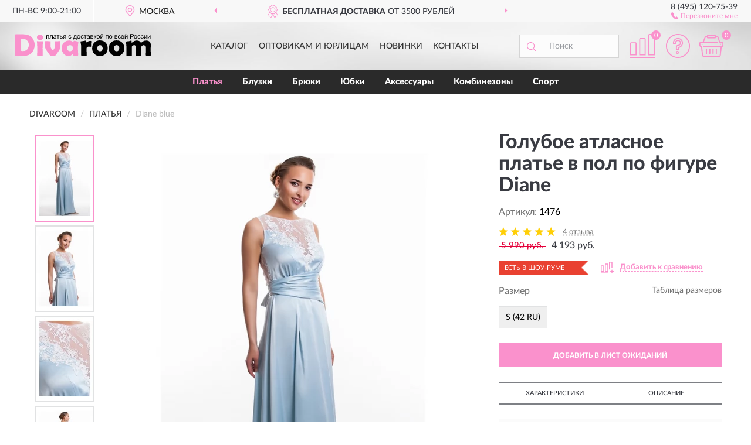

--- FILE ---
content_type: text/html; charset=utf-8
request_url: https://divaroom.ru/goluboe-atlasnoe-platje-v-pol-po-figure-diane
body_size: 12668
content:
<!DOCTYPE html>
<html dir="ltr" lang="ru">
<head>
<meta charset="UTF-8" />
<meta name="viewport" content="width=device-width, initial-scale=1, maximum-scale=1" />
<base href="https://divaroom.ru/" />
<link rel="preload" href="catalog/view/fonts/Lato-Medium.woff2" as="font" type="font/woff2" crossorigin="anonymous" />
<link rel="preload" href="catalog/view/fonts/Lato-Heavy.woff2" as="font" type="font/woff2" crossorigin="anonymous" />
<link rel="preload" href="catalog/view/fonts/Lato-Bold.woff2" as="font" type="font/woff2" crossorigin="anonymous" />
<link rel="preload" href="catalog/view/fonts/Lato-Regular.woff2" as="font" type="font/woff2" crossorigin="anonymous" />
<link rel="preload" href="catalog/view/fonts/font-awesome/fonts/fontawesome-webfont.woff2" as="font" type="font/woff2" crossorigin="anonymous" />
<link rel="preload" href="catalog/view/javascript/jquery/jquery.min.js" as="script" type="text/javascript" />
<link rel="preload" href="catalog/view/theme/coloring/assets/bootstrap/css/bootstrap.min.css" as="style" type="text/css" />
<link rel="preload" href="catalog/view/theme/coloring/stylesheet/styledf.css" as="style" type="text/css" />
<title>Голубое атласное платье в пол по фигуре Diane blue купить в интернет-магазине Divaroom</title>
<meta http-equiv="X-UA-Compatible" content="IE=edge">
<link href="https://divaroom.ru/goluboe-atlasnoe-platje-v-pol-po-figure-diane" rel="canonical" />
<script src="catalog/view/javascript/jquery/jquery.min.js"></script>
<link href="catalog/view/theme/coloring/assets/bootstrap/css/bootstrap.min.css" rel="stylesheet" media="screen" />
<link href="catalog/view/theme/coloring/stylesheet/styledf.css" rel="stylesheet" type="text/css" />
</head>
<body class="product-product product-1476">
<header>
		<div class="top-menu-bgr-box">
		<div class="container">
			<div class="row">
				<div class="working_time col-md-2 col-sm-3 col-xs-6 text-center">
					<div class="rezim">ПН-ВС 9:00-21:00</div>
				</div>
				<div class="current-city-holder col-md-4 col-sm-3 col-xs-6 text-center">
					<button type="button" class="btn btn-link current-city"><i></i><span>Москва</span></button>
					<div class="check-city-block">
						<p class="title">Ваш город - <span>Москва</span></p>
						<div class="check-city-button-holder">
							<button class="btn yes-button">Да</button>
							<button class="btn no-button" data-toggle="modal" data-target="#userCity">Выбрать другой город</button>
						</div>
						<p class="check-city-notification">От выбраного города зависят сроки доставки</p>
					</div>	
				</div>
				<div class="header_phone col-md-2 col-sm-3 col-xs-6 text-center">
					<div class="tel">8 (495) 120-75-39</div>
					<div class="call"><a role="button" class="callme"><i></i><span>Перезвоните мне</span></a></div>
				</div>
				<div class="header_address col-md-4 col-sm-3 col-xs-6 text-center noborder">
					<div class="address"></div>
				</div>
				<div class="top-advantage col-xs-12 text-center">
					<div class="advantage" id="advantage_carousel">
						<div class="advantage-block"><span><b>Бесплатная доставка</b> от 3500 рублей</span></div>
						<div class="advantage-block"><span><b>Примерка</b> перед покупкой</span></div>						<div class="advantage-block"><span><b>Возврат</b> без лишних вопросов</span></div>					</div>
				</div>
			</div>
		</div>
	</div>
			<div class="header-bgr-box">
		<div class="container">
									<div class="row">
				<div class="logo-block col-md-3 col-sm-12 col-xs-12">
					<div id="logo">
					  					  							<a href="https://divaroom.ru/"><img src="/image/catalog/logo.svg" title="Divaroom.ru" alt="Divaroom.ru" class="img-responsive" /></a>
											  					</div>
				</div>
				<div class="catalog-block col-md-5 col-xs-12 text-center">
					<div class="catalog-line text-center">
						<div class="catalog-item text-center">
							<a role="button" onclick="getcatalog();" class="catalog-url">Каталог</a>
						</div>
						<div class="catalog-item text-center">
							<a href="https://divaroom.ru/contacts-opt" class="opt-url">Оптовикам и юрлицам</a>						</div>
						<div class="catalog-item text-center">
													<a href="https://divaroom.ru/novinki" class="novinki-url">Новинки</a>												</div>
						<div class="catalog-item text-center">
							<a href="https://divaroom.ru/contacts" class="contacts-url">Контакты</a>						</div>
					</div>
				</div>
				<div class="cart-block col-md-2 col-sm-4 col-xs-5 text-center">
					<div class="row">
						<div class="cart-item compare-icon col-xs-4">
							<a rel="nofollow" href="https://divaroom.ru/compare-products/" class="mcompare"><span id="mcompare-total" class="compare-qty">0</span></a>
						</div>
						<div class="cart-item help-icon col-xs-4">
							<a role="button" class="mhelp dropdown-toggle" data-toggle="dropdown"><span style="font-size:0">Справка</span></a>
							<ul class="help-icon-menu dropdown-menu">
								<li><a href="https://divaroom.ru/dostavka"><i class="fa fa-circle"></i> Доставка</a></li>
								<li><a href="https://divaroom.ru/oplata"><i class="fa fa-circle"></i> Оплата</a></li>
								<li><a href="https://divaroom.ru/vozvrat"><i class="fa fa-circle"></i> Возврат</a></li>
							</ul>
						</div>
						<div class="cart-item cart-icon col-xs-4">
							<a rel="nofollow" href="/simplecheckout/" class="mcart"><span id="mcart-total" class="cart-qty">0</span></a>
						</div>
					</div>
				</div>
				<div class="search-block col-md-2 col-sm-8 col-xs-7"><div id="search" class="input-group">
	<span class="input-group-btn"><button type="button" class="btn" id="search-button"><span style="display:block;font-size:0">Поиск</span></button></span>
	<input type="text" name="search" value="" placeholder="Поиск" class="form-control" />
</div></div>
			</div>
					</div>
	</div>
			<div class="menu-top-box">
		<div class="container">
			<div class="menu-line">
				<div class="menu-block">
					<div id="menu-list-top">
																	<div class="menu-item">
							<a href="https://divaroom.ru/platya/" class="active">Платья</a>						</div>
												<div class="menu-item">
							<a href="https://divaroom.ru/bluzki/">Блузки</a>						</div>
												<div class="menu-item">
							<a href="https://divaroom.ru/zhenskie-brjuki/">Брюки</a>						</div>
												<div class="menu-item">
							<a href="https://divaroom.ru/jubki/">Юбки</a>						</div>
												<div class="menu-item">
							<a href="https://divaroom.ru/aksessuary/">Аксессуары</a>						</div>
												<div class="menu-item">
							<a href="https://divaroom.ru/kombinezony/">Комбинезоны</a>						</div>
												<div class="menu-item">
							<a href="https://divaroom.ru/zhenskie-sportivnye-kostjumy/">Спорт</a>						</div>
																</div>
				</div>
			</div>
					</div>
    </div>
	</header>
<div class="hidden" id="mapdata" data-lat="55.76" data-lon="37.64"></div>
<div class="hidden" id="mapcity" data-text="Москва" data-kladr="7700000000000" data-zip="125047"></div>
<div class="hidden" id="userip" data-text="3.142.189.16"></div>
<div class="content-top-box"><div class="modal fade" id="avail">
	<div class="modal-dialog modal-sm">
		<div class="modal-content">
			<div class="modal-header">
				<button type="button" class="close" data-dismiss="modal" aria-label="Close"><span aria-hidden="true">&times;</span></button>
				<div class="modal-title" style="text-align: center">Уведомить о наличии</div>
			</div>
			<div class="modal-body">
				<p>Заполните поля указанные ниже. <br>Как только товар поступит к нам, мы с вами обязательно свяжемся.</p>
				<form id="availform" action="https://divaroom.ru/index.php?route=module/avail/save" method="post" enctype="multipart/form-data" class="form-horizontal">
					<div class="form-group">
						<div class="col-sm-12">
							<input type="text" name="name" placeholder="Ваше имя" class="form-control form-addition name">
						</div>
					</div>
					<div class="form-group">
						<div class="col-sm-12">
							<input type="text" name="email" placeholder="E-mail" class="form-control form-addition email">
						</div>
					</div>
					<div class="form-group">
						<div class="col-sm-12">
							<input type="text" name="tele" placeholder="Телефон" class="form-control form-addition tele">
						</div>
					</div>
					<input type="hidden" name="avail_prod_id">
				</form>
			</div>
			<div class="modal-footer">
				<a role="button" onclick="$('#availform').submit();" class="btn btn-primary btn-block">Отправить</a>
			</div>
		</div>
	</div>
</div><div id="callme_modal" class="modal" tabindex="-1" role="dialog">
	<div class="modal-dialog modal-sm" role="document">
		<div class="modal-content"></div>
	</div>
</div>
<script>
$(document).ready(function() {$("body").delegate( ".callme", "click", function() {var product_id = ($(this).data("product_id") > 0) ? $(this).data("product_id") : '';$('#callme_modal .modal-content').load('index.php?route=module/callme/open&prod_id='+ product_id);$('#callme_modal').modal('show');});});
</script>
</div>
<div class="container product-page">
  <div class="row">
	<div class="breadcrumb-line col-sm-12">
		<ul class="breadcrumb" itemscope="" itemtype="http://schema.org/BreadcrumbList">
											<li itemscope="" itemprop="itemListElement" itemtype="http://schema.org/ListItem"><a itemprop="item" href="https://divaroom.ru/"><span itemprop="name">Divaroom</span></a><meta itemprop="position" content="1" /></li>
														<li itemscope="" itemprop="itemListElement" itemtype="http://schema.org/ListItem"><a itemprop="item" href="https://divaroom.ru/platya/"><span itemprop="name">Платья</span></a><meta itemprop="position" content="2" /></li>
														<li itemscope="" itemprop="itemListElement" itemtype="http://schema.org/ListItem" class="active"><span itemprop="name">Diane blue</span><link itemprop="item" href="https://divaroom.ru/goluboe-atlasnoe-platje-v-pol-po-figure-diane" /><meta itemprop="position" content="3" /></li>
							</ul>
	</div>
	                <div id="content" class="product-content col-sm-12">
		<div class="row" itemscope itemtype="http://schema.org/Product">
			<div id="product-top" class="col-sm-12">
				<div class="row">
					<div class="top-block col-lg-8 col-md-7 col-sm-6">
						<div class="row">
							<div class="img-block col-md-12">
																<div class="thumbnails" id="product-mimages">
																													<div class="main-image col-lg-10 col-xs-12" title="Голубое атласное платье в пол по фигуре Diane">
											<img id="zoom" src="https://divaroom.ru/image/cache/catalog/Products12/Diane blue2-500x750.webp" width="500" height="750" itemprop="image" data-large="https://divaroom.ru/image/cache/catalog/Products12/Diane blue2-1000x1500.webp" title="Голубое атласное платье в пол по фигуре Diane" alt="Голубое атласное платье в пол по фигуре Diane" class="zoombig img-responsive center-block" />
										</div>
																														<div class="images-additional col-lg-2 col-xs-12">
											<ul class="image-additional">
																							<li class="thumbnail active" data-href="https://divaroom.ru/image/cache/catalog/Products12/Diane blue2-500x750.webp" data-tmb-large="https://divaroom.ru/image/cache/catalog/Products12/Diane blue2-1000x1500.webp">
													<img src="https://divaroom.ru/image/cache/catalog/Products12/Diane blue2-96x144.webp" width="96" height="96" title="Голубое атласное платье в пол по фигуре Diane" alt="Голубое атласное платье в пол по фигуре Diane" />
												</li>
																																		<li class="thumbnail" data-href="https://divaroom.ru/image/cache/catalog/Products12/Diane blue-500x750.webp" data-tmb-large="https://divaroom.ru/image/cache/catalog/Products12/Diane blue-1000x1500.webp">
													<img src="https://divaroom.ru/image/cache/lazyfon-96x144.webp" data-lazy="https://divaroom.ru/image/cache/catalog/Products12/Diane blue-96x144.webp" width="96" height="96" title="Голубое атласное платье в пол по фигуре Diane" alt="Голубое атласное платье в пол по фигуре Diane" />
													<meta itemprop="image" content="https://divaroom.ru/image/cache/catalog/Products12/Diane blue-500x750.webp">
												</li>
																							<li class="thumbnail" data-href="https://divaroom.ru/image/cache/catalog/Products12/Diane blue4-500x750.webp" data-tmb-large="https://divaroom.ru/image/cache/catalog/Products12/Diane blue4-1000x1500.webp">
													<img src="https://divaroom.ru/image/cache/lazyfon-96x144.webp" data-lazy="https://divaroom.ru/image/cache/catalog/Products12/Diane blue4-96x144.webp" width="96" height="96" title="Голубое атласное платье в пол по фигуре Diane" alt="Голубое атласное платье в пол по фигуре Diane" />
													<meta itemprop="image" content="https://divaroom.ru/image/cache/catalog/Products12/Diane blue4-500x750.webp">
												</li>
																							<li class="thumbnail" data-href="https://divaroom.ru/image/cache/catalog/Products12/Diane blue3-500x750.webp" data-tmb-large="https://divaroom.ru/image/cache/catalog/Products12/Diane blue3-1000x1500.webp">
													<img src="https://divaroom.ru/image/cache/lazyfon-96x144.webp" data-lazy="https://divaroom.ru/image/cache/catalog/Products12/Diane blue3-96x144.webp" width="96" height="96" title="Голубое атласное платье в пол по фигуре Diane" alt="Голубое атласное платье в пол по фигуре Diane" />
													<meta itemprop="image" content="https://divaroom.ru/image/cache/catalog/Products12/Diane blue3-500x750.webp">
												</li>
																						</ul>
										</div>
																											</div>
															</div>
														<div class="last-review-block col-md-12">
								<div class="last-review">
									<div class="last-review-title">ПОСЛЕДНИЙ ОТЗЫВ</div>
									<div class="last-review-body">
										<div class="last-review-rating star5">&nbsp;</div>
										<div class="last-review-author">Лия</div>
										<div class="last-review-text short">Была подружкой на свадьбе, выбрала это платье. Чувствовала себя королевой. Думаю невесте оно бы тоже подошло...</div>
									</div>
									<div class="more-button"><i class="fa fa-angle-down" aria-hidden="true"></i></div>
								</div>
							</div>
													</div>
					</div>
					<div class="dsc-block col-lg-4 col-md-5 col-sm-6">
						<div class="row">
							<div class="col-sm-12">
																<h1 itemprop="name">Голубое атласное платье в пол по фигуре Diane</h1>
																<div class="sku-info">Артикул: <span itemprop="sku">1476</span></div>
								<meta itemprop="mpn" content="1476">
																								<div class="review-info">
									<span class="ret-star star5">&nbsp;</span>
									<span class="count-rev">4 отзыва</span>
								</div>
																<div class="price-info">
																		<div class="price" itemprop="offers" itemscope itemtype="http://schema.org/Offer">
																				<span class="price-old">&nbsp;5 990 руб.&nbsp;</span>
										<span class="price-new">4 193 руб.</span><input type="hidden" name="product_price" value="4 193 руб." />
																				<meta itemprop="price" content="4193">
																														<meta itemprop="priceCurrency" content="RUB">
										<meta itemprop="priceValidUntil" content="2026-01-22">
										<link itemprop="url" href="https://divaroom.ru/goluboe-atlasnoe-platje-v-pol-po-figure-diane" />
										<meta itemprop="seller" content="Divaroom.ru">
										<meta itemprop="itemCondition" content="http://schema.org/NewCondition">
										<meta itemprop="availability" content="http://schema.org/OutOfStock">
									</div>
																	</div>
								<div class="stock-info">
																																				<div class="stock-status stock-alert-danger">Есть в Шоу-руме</div>
									<div class="compare-info">
																			<a role="button" onclick="addcompare('1476');" class="pcompare"><i></i><span>Добавить к сравнению</span></a>
																		</div>
								</div>
																								<div id="poptions" class="options">
									<div class="row">
										<div class="options-items col-xs-12">
																															<div class="form-group options-item">
												<label class="control-label">
																									<i class="fa fa-exclamation-circle required" data-toggle="tooltip" data-placement="left" title="Обязательное поле"></i>
																								Размер												</label>
												<a role="button" class="tablic-razm" data-toggle="modal" data-target="#myTableRazm">Таблица размеров</a>
												<div id="input-option872015" class="option-line">
																										<div class="radio-checbox-options">
													  <input type="radio" name="option[872015]" value="3510061" id="872015_3510061" />
														<label for="872015_3510061">
														<span class="option-name">S (42 RU)</span>
																											  </label>
													</div>
																									</div>
											</div>
																														</div>
									</div>
								</div>
																<div id="prodcart" class="addcart">
									<div class="row">
																				<div class="col-sm-12">
											<button type="button" id="avail-cart" data-productid="1476" data-price="5 990 руб." data-name="Голубое атласное платье в пол по фигуре Diane" data-loading-text="Загрузка..." class="btn btn-block notify" data-product_id="1476">ДОБАВИТЬ В ЛИСТ ОЖИДАНИЙ</button>
										</div>
																			</div>
								</div>
															</div>
						</div>
						<div class="row">
							<div class="col-sm-12">
								<div class="navi-block">
																																													<div class="navi-item navi-half navih"><a role="button" id="navih">Характеристики</a></div>
									<div class="navi-item navi-half navid"><a role="button" id="navid">Описание</a></div>
									<div class="navi-item navi-half navic hidden"><a role="button" class="disabled">Комплектация</a></div>
									<div class="navi-item navi-half naviv hidden"><a role="button" class="disabled">Видео <i class="fa fa-play-circle" aria-hidden="true"></i></a></div>
								</div>
							</div>
						</div>
						<div class="row">
							<div class="col-sm-12" id="product">
								<div class="panel panel-default panel-dost">
									<div class="panel-body dost">
										<div class="dostavka">
											<div class="delivery-title">
												<span>Доставка в</span><span><a role="button" class="btn btn-link current-city-delivery">Москва</a></span>
											</div>
																						<div class="delivery-methods">
																									<div class="delivery-method delivery-citylink">
														<div class="method-data"><span class="method-title">Курьером <span class="small">(3-7 рабочих дней)</span></span><span class="method-cost">0 руб.</span></div><div class="method-dop small">(300 руб. при покупке до 3500 руб.)</div>													</div>
																									<div class="delivery-method delivery-flat">
														<div class="method-data"><span class="method-title">Почтой России <span class="small">(5-10 рабочих дней)</span></span><span class="method-cost">0 руб.</span></div><div class="method-dop small">(300 руб. при покупке до 3500 руб.)</div>													</div>
																									<div class="delivery-method delivery-pickups">
														<div class="method-data"><span class="method-title">Самовывоз из ПВЗ <span class="small">(3-7 рабочих дней)</span></span><span class="method-cost">0 руб.</span></div><div class="method-dop small">(300 руб. при покупке до 3500 руб.)</div>													</div>
																							</div>
																						<div class="dostavka-mapblock">
												<div id="dostavka_map" class="nomap"></div>
												<div class="dostavka-mapbtn"><a class="btn btn-info" role="button">Показать карту</a></div>
											</div>
										</div>
									</div>
								</div>
							</div>
						</div>
					</div>
				</div>
			</div>
						<div id="product-bottom" class="col-sm-12">
								<div class="row">
																																			<div class="specification-block col-lg-4 col-md-5 col-sm-6 col-xs-12">
						<div class="item-specification">
							<h2>ХАРАКТЕРИСТИКИ</h2>
							<div class="haracter">
								<div class="attr-name">Цена</div>
								<div class="attr-text"> - 4 193 руб.</div>
							</div>
														  																<div class="haracter">
									<div class="attr-name">Длина</div>
									<div class="attr-text"> - макси</div>
								</div>
															  																<div class="haracter">
									<div class="attr-name">Ткань</div>
									<div class="attr-text"> - гипюр, атлас</div>
								</div>
															  																<div class="haracter">
									<div class="attr-name">Рост модели</div>
									<div class="attr-text"> - 171 см</div>
								</div>
															  																<div class="haracter">
									<div class="attr-name">Стиль</div>
									<div class="attr-text"> - вечернее</div>
								</div>
															  																<div class="haracter">
									<div class="attr-name">Узор</div>
									<div class="attr-text"> - однотонный</div>
								</div>
															  																<div class="haracter">
									<div class="attr-name">Цвет</div>
									<div class="attr-text"> - голубой</div>
								</div>
															  																<div class="haracter">
									<div class="attr-name">Рукав</div>
									<div class="attr-text"> - нет</div>
								</div>
															  																<div class="haracter">
									<div class="attr-name">Силуэт</div>
									<div class="attr-text"> - облегающий</div>
								</div>
															  																<div class="haracter">
									<div class="attr-name">Фасон</div>
									<div class="attr-text"> - ампир</div>
								</div>
															  																<div class="haracter">
									<div class="attr-name">Вырез</div>
									<div class="attr-text"> - &quot;лодочка&quot;</div>
								</div>
															  																<div class="haracter">
									<div class="attr-name">Сезон</div>
									<div class="attr-text"> - лето/весна/осень</div>
								</div>
															  																<div class="haracter">
									<div class="attr-name">Прочее</div>
									<div class="attr-text"> - кружево/пояс</div>
								</div>
															  																<div class="haracter">
									<div class="attr-name">В комплекте</div>
									<div class="attr-text"> - пояс</div>
								</div>
															  																<div class="haracter">
									<div class="attr-name">Производство</div>
									<div class="attr-text"> - Россия</div>
								</div>
															  																<div class="haracter">
									<div class="attr-name">Состав</div>
									<div class="attr-text"> - 100 % полиэстер</div>
								</div>
															  																				</div>
					</div>
																				<div class="description-block col-lg-8 col-md-7 col-sm-6 col-xs-12">
						<div class="item-description">
							<h2>ОПИСАНИЕ</h2>
							<div itemprop="description"><div class="col-sm-12"><div class="size_header">Размеры этого товара в сантиметрах</div><table class="table-sizes table-responsive"><thead><tr><td>Размер</td><td>Грудь</td><td>Талия</td><td>Бедра</td><td>Длина</td></tr></thead><tbody><tr><td>XS (40 RU) </td><td>80-84 </td><td>74-76 </td><td>92-94 </td><td>150 </td></tr><tr><td>S (42 RU) </td><td>86-88 </td><td>78-80 </td><td>96-98 </td><td>151 </td></tr><tr><td>M (44 RU) </td><td>88-90 </td><td>82-84 </td><td>98-100 </td><td>152 </td></tr><tr><td>L (46 RU) </td><td>94-96 </td><td>84-86 </td><td>108-110 </td><td>154 </td></tr></tbody></table></div></div>
						</div>
					</div>
										<div itemprop="brand" itemtype="https://schema.org/Brand" itemscope><meta itemprop="name" content="Divaroom"></div>
					<meta itemprop="category" content="Платья">				</div>
												<div class="row"><div class="content-bottom col-sm-12"><div class="box-product box-alsobuy">
	<div class="box-heading">С этим товаром покупают</div>
	<div id="alsobuy" class="box-body">
				<div class="product-layout product-grid">
			<div class="product-item product-thumb thumbnail">
				<div class="image">
					<a href="https://divaroom.ru/vechernee-platje-iz-shifona-persikovogo-tsveta-lyly" title="Lyly peach">
						<img src="https://divaroom.ru/image/cache/lazyfon-364x546.webp" width="364" height="546" data-src="https://divaroom.ru/image/cache/catalog/Products10/Lyly-364x546.webp" alt="Lyly peach" title="Lyly peach" class="lazyOwl img-responsive" />
					</a>
				</div>
				<div class="caption">
					<div class="picons"></div>
					<div class="h4"><a href="https://divaroom.ru/vechernee-platje-iz-shifona-persikovogo-tsveta-lyly">Lyly peach</a></div>
					<div class="priceline"></div>
				</div>
			</div>
		</div>
			</div>
<script>
$(document).ready(function() {$('#alsobuy').owlCarousel({responsiveBaseWidth: '#alsobuy', itemsCustom: [[0, 1], [448, 2], [721, 3], [1280, 3]], theme: 'product-carousel', lazyLoad: true, navigation: true, slideSpeed: 400, paginationSpeed: 300, 
autoPlay: false, stopOnHover: true, touchDrag: true, mouseDrag: true, navigationText: ['<i class="fa fa-angle-left fa-2x" aria-hidden="true"></i>', '<i class="fa fa-angle-right fa-2x" aria-hidden="true"></i>'], pagination: false});});
</script>
</div></div></div>
												<div class="row">
					<div id="product-review" class="col-sm-12">
												<h3>Последние отзывы или вопросы</h3>
												<div class="product-rating">
							<div class="row">
								<div class="col-xs-12 product-star">
																	<div class="ret-star star5">&nbsp;</div>
									<div class="count-revs">4 отзыва</div>
									<div class="hidden" itemprop="aggregateRating" itemtype="http://schema.org/AggregateRating" itemscope>
										<span itemprop="ratingValue">5</span>
										<span itemprop="reviewCount">4</span>
									</div>
																</div>
																<div class="col-xs-12"><a class="btn btn-primary" data-toggle="collapse" data-parent="#accordion" href="#collapseOne">Написать отзыв или вопрос</a></div>
															</div>
													</div>
												<div id="collapseOne" class="panel-collapse collapse">
							<div class="review-helper">
								<div class="row">
									<div class="col-md-8 col-sm-7 col-xs-12">
										<form id="form-review" class="form-horizontal">
											<div class="form-group">
												<label class="col-lg-2 col-md-3 col-sm-2 col-xs-3 control-label rating-label">Оценка:</label>
												<div class="col-lg-10 col-md-9 col-sm-10 col-xs-8 rating-star">
													<div class="prod-rat">
														<input id="rat1" type="radio" name="rating" value="1" /><label class="rat-star" for="rat1"><i class="fa fa-star"></i></label>
														<input id="rat2" type="radio" name="rating" value="2" /><label class="rat-star" for="rat2"><i class="fa fa-star"></i></label>
														<input id="rat3" type="radio" name="rating" value="3" /><label class="rat-star" for="rat3"><i class="fa fa-star"></i></label>
														<input id="rat4" type="radio" name="rating" value="4" /><label class="rat-star" for="rat4"><i class="fa fa-star"></i></label>
														<input id="rat5" type="radio" name="rating" value="5" /><label class="rat-star" for="rat5"><i class="fa fa-star"></i></label>
													</div>
												</div>
											</div>
											<div class="form-group">
												<label class="col-lg-2 col-md-3 col-sm-12 control-label" for="input-name">Ваше имя:</label>
												<div class="col-lg-10 col-md-9 col-sm-12"><input type="text" name="name" value="" id="input-name" class="form-control" /></div>
											</div>
											<div class="form-group">
												<label class="col-lg-2 col-md-3 col-sm-12 control-label" for="input-review">Комментарий:</label>
												<div class="col-lg-10 col-md-9 col-sm-12"><textarea name="text" rows="5" id="input-review" class="form-control"></textarea></div>
											</div>
											<div class="form-group">
												<label class="col-lg-2 col-md-3 col-sm-12 control-label" for="input-review">Прикрепить фото</label>
												<div class="col-lg-10 col-md-9 col-sm-12">
													<input type="file" style="display:none;" multiple="multiple" id="input_upload" />
													<a role="button" id="button_fclear" class="btn btn-sm" style="display: none;"><i class="fa fa-trash"></i> <span>Удалить</span></a>
													<a role="button" id="button_select" class="btn btn-sm"><i class="fa fa-upload"></i> <span class="entry-files">Загрузить</span></a>
													<div id="review_info_files"></div>
													<div id="review_status_upload"></div>
												</div>
											</div>
											<div class="form-group">
												<label class="col-lg-2 col-md-3 col-sm-12 control-label" for="input-order">Номер заказа:</label>
												<div class="col-md-4 col-sm-6"><input type="text" name="order" value="" id="input-order" class="form-control" /></div>
											</div>
											<div class="row">
												<div class="col-md-6 col-sm-12 notify-checkbox">
													<div class="form-group">
														<div class="checkbox"><label>Уведомить об ответах по e-mail: <input type="checkbox" name="notify" value="1" /></label></div>
													</div>
												</div>
												<div class="col-md-6 col-sm-12 notify-email">
													<div class="form-group">
														<label class="col-md-5 col-sm-3 control-label" for="input-email">Ваш e-mail:</label>
														<div class="col-md-7 col-sm-6"><input type="text" name="email" value="" id="input-email" class="form-control" /></div>
													</div>
												</div>
											</div>
																						<div class="form-group" style="margin-bottom: 0;">
												<div class="col-md-4 col-sm-6 col-lg-offset-2 col-md-offset-3"><a role="button" onclick="addreview('form-review');" class="btn btn-primary btn-block">Отправить отзыв</a></div>
											</div>
										</form>
									</div>
									<div class="col-md-4 col-sm-5 pic-review hidden-xs">
										<div class="pic-image"><img width="165" height="151" src="/image/pic.png" loading="lazy" alt="Write review" /></div>
										<div class="pic-text">Подробно опишите свой опыт взаимодействия с магазином.<br>Расскажите, как вас обслуживали при выборе, заказе, доставке, возврате товара, о самом товаре и опыте его использования.</div>
									</div>
								</div>
							</div>
						</div>
												<div id="review"><div itemprop="review" itemscope itemtype="http://schema.org/Review" class="review-block">
	<div class="row">
		<div class="col-lg-2 col-md-3 col-sm-3 review-header">
			<div class="review-rating star5" itemprop="reviewRating" itemscope itemtype="http://schema.org/Rating">&nbsp;
				<meta itemprop="worstRating" content="1" />
				<meta itemprop="ratingValue" content="5" />
				<meta itemprop="bestRating" content="5" />
			</div>
			<div class="review-author" itemprop="author" itemtype="https://schema.org/Person" itemscope><span itemprop="name">Лия</span></div>
						<div class="review-time"><time itemprop="datePublished" datetime="2017-08-02">02.08.2017</time></div>
		</div>
		<div class="col-lg-10 col-md-9 col-sm-9 review-body">
			<div class="review-body-item">
				<meta itemprop="itemReviewed" content="Голубое атласное платье в пол по фигуре Diane" />
				<p itemprop="reviewBody">Была подружкой на свадьбе, выбрала это платье. Чувствовала себя королевой. Думаю невесте оно бы тоже подошло.</p>
				<div class="more-button">Читать полностью<i class="fa fa-angle-down" aria-hidden="true"></i></div>
			</div>
					</div>
				<div class="col-sm-10 col-sm-offset-2 review-answer">
			<div id="answer_4692">
				<a role="button" onclick="addanswer('4692')" class="btn btn-link"><i class="fa fa-reply" aria-hidden="true"></i>Ответить</a>
			</div>
		</div>
			</div>
</div>
<div itemprop="review" itemscope itemtype="http://schema.org/Review" class="review-block">
	<div class="row">
		<div class="col-lg-2 col-md-3 col-sm-3 review-header">
			<div class="review-rating star5" itemprop="reviewRating" itemscope itemtype="http://schema.org/Rating">&nbsp;
				<meta itemprop="worstRating" content="1" />
				<meta itemprop="ratingValue" content="5" />
				<meta itemprop="bestRating" content="5" />
			</div>
			<div class="review-author" itemprop="author" itemtype="https://schema.org/Person" itemscope><span itemprop="name">Юлия</span></div>
						<div class="review-time"><time itemprop="datePublished" datetime="2017-07-08">08.07.2017</time></div>
		</div>
		<div class="col-lg-10 col-md-9 col-sm-9 review-body">
			<div class="review-body-item">
				<meta itemprop="itemReviewed" content="Голубое атласное платье в пол по фигуре Diane" />
				<p itemprop="reviewBody">. Платье очень нежное и красивое.</p>
				<div class="more-button">Читать полностью<i class="fa fa-angle-down" aria-hidden="true"></i></div>
			</div>
					</div>
				<div class="col-sm-10 col-sm-offset-2 review-answer">
			<div id="answer_4550">
				<a role="button" onclick="addanswer('4550')" class="btn btn-link"><i class="fa fa-reply" aria-hidden="true"></i>Ответить</a>
			</div>
		</div>
			</div>
</div>
<div itemprop="review" itemscope itemtype="http://schema.org/Review" class="review-block">
	<div class="row">
		<div class="col-lg-2 col-md-3 col-sm-3 review-header">
			<div class="review-rating star5" itemprop="reviewRating" itemscope itemtype="http://schema.org/Rating">&nbsp;
				<meta itemprop="worstRating" content="1" />
				<meta itemprop="ratingValue" content="5" />
				<meta itemprop="bestRating" content="5" />
			</div>
			<div class="review-author" itemprop="author" itemtype="https://schema.org/Person" itemscope><span itemprop="name">Арина</span></div>
						<div class="review-time"><time itemprop="datePublished" datetime="2017-05-28">28.05.2017</time></div>
		</div>
		<div class="col-lg-10 col-md-9 col-sm-9 review-body">
			<div class="review-body-item">
				<meta itemprop="itemReviewed" content="Голубое атласное платье в пол по фигуре Diane" />
				<p itemprop="reviewBody">Просто шик! К телу приятное.</p>
				<div class="more-button">Читать полностью<i class="fa fa-angle-down" aria-hidden="true"></i></div>
			</div>
					</div>
				<div class="col-sm-10 col-sm-offset-2 review-answer">
			<div id="answer_4313">
				<a role="button" onclick="addanswer('4313')" class="btn btn-link"><i class="fa fa-reply" aria-hidden="true"></i>Ответить</a>
			</div>
		</div>
			</div>
</div>
<div class="allreviews text-center"><a href="https://divaroom.ru/goluboe-atlasnoe-platje-v-pol-po-figure-diane/review" class="btn btn-primary btn-allreviews">Все отзывы о товаре</a></div>
</div>
					</div>
				</div>
							</div>
		</div>
	</div>
    </div>
	</div>
<div class="modal fade" id="myTableRazm" tabindex="-1" role="dialog" aria-labelledby="myModalLabel">
  <div class="modal-dialog" role="document">
	<div class="modal-content">
	  <div class="modal-header">
		<button type="button" class="close" data-dismiss="modal" aria-label="Close"><span aria-hidden="true">&times;</span></button>
		<h4 class="modal-title" id="myModalLabel">Таблица размеров</h4>
	  </div>
	  <div class="modal-body">
		<table class="sizechart_table"><tbody>
			<tr><td></td> <td>XS</td> <td>S</td> <td>M</td> <td>L</td> <td><strong>XL</strong></td></tr>
			<tr><td>Российский размер</td> <td>40</td> <td>42</td> <td>44</td> <td>46</td> <td>48</td></tr>
			<tr><td>Объем груди (см.)</td> <td>80-83</td> <td>84-87</td> <td>88-91</td> <td>92-95</td> <td>96-99</td></tr>
			<tr><td>Объем талии (см.)</td> <td>62-65</td> <td>66-69</td> <td>70-73</td> <td>74-77</td> <td>78-81</td></tr>
			<tr><td>Объем бедер (см.)</td> <td>86-89</td> <td>90-93</td> <td>94-97</td> <td>98-101</td> <td>102-105</td></tr>
			<tr><td></td> <td></td> <td></td> <td></td> <td></td> <td></td></tr>
			<tr><td></td> <td><strong>2XL</strong></td> <td><strong>3XL</strong></td> <td><strong>4XL</strong></td> <td><strong>5XL</strong></td> <td><strong>UNI</strong></td></tr>
			<tr><td>Российский размер</td> <td>50</td> <td>52</td> <td>54</td> <td>56</td> <td>UNI</td></tr>
			<tr><td>Объем груди (см.)</td> <td>100-103</td> <td>104-107</td> <td>108-111</td> <td>112-115</td> <td>85-95</td></tr>
			<tr><td>Объем талии (см.)</td> <td>82-85</td> <td>86-89</td> <td>90-93</td> <td>94-97</td> <td>63-73</td></tr>
			<tr><td>Объем бедер (см.)</td> <td>106-109</td> <td>110-113</td> <td>114-117</td> <td>118-121</td> <td>90-96</td></tr>
		</tbody></table>
	  </div>
	</div>
  </div>
</div>
<script>
var ccveta = '290';
var hcveta = 0;
var amgslider = null;
function getimgcarusel() {
if (window.innerWidth > 1199) {
if (amgslider) {amgslider.slick("unslick");}
amgslider = $('#product-mimages .image-additional').slick({vertical: true, verticalSwiping: true, infinite: false, rows: 1, slidesPerRow: 1, slidesToShow: 5, slidesToScroll: 3,prevArrow: '<button type="button" class="btn btn-block slick-prev"><i class="fa fa-angle-up fa-2x"></i></button>',
nextArrow: '<button type="button" class="btn btn-block slick-next"><i class="fa fa-angle-down fa-2x"></i></button>'});} else {if (amgslider) {amgslider.slick("unslick");}$('#product-mimages .image-additional img[data-lazy]').each(function () {var lim = $(this); lim.on('load', function () {lim.removeAttr('data-lazy')});lim.attr('src', lim.attr('data-lazy'));});}}
$(document).ready(function() {getimgcarusel();
$(document).delegate('.image-additional li img', 'click', function() {var that = $(this).parent();$(".image-additional li").removeClass('active');$('.zoombig').attr("src", $(that).data("href")).attr("data-large", $(that).data("tmb-large"));$(that).addClass('active');});
window.addEventListener("resize", getimgcarusel, false);});
function addcompare(pid) {$.ajax({url: 'index.php?route=product/compare/add', type: 'post', data: 'product_id=' + pid, dataType: 'json', success: function(json) {if (json['success']) {$('#product-top .pcompare').addClass('iscompare').removeAttr('onclick').attr('href', 'index.php?route=product/compare');$('#product-top .pcompare span').text('Открыть сравнение');$('#mcompare-total').html(json['total']);}}});}
$('#button_fclear').on('click', function() {var fdata = $('#send-form :input');
$.ajax({url: 'index.php?route=product/product/delfiles', type: 'post', data: fdata, dataType: 'json', beforeSend: function() {$('#button_fclear').hide();},success: function(json) {if (json['success']) {$('#input_upload, #review_info_files, #review_status_upload').empty().hide(); $('#button_select .entry-files').css('display', 'inline');$('#button_select').css('display', 'inline-block');}}});});
$('#button_select').on('click', function() {$('#input_upload').click();});
$('#input_upload').on('change', function(event) {var files = this.files;event.stopPropagation();event.preventDefault();var data = new FormData();
$.each(files, function(key, value){data.append(key, value);});var tfiles = $('#review_info_files input[name^=\'attachments\']').length;
$.ajax({url: 'index.php?route=product/product/uploadattach&tfiles='+ tfiles, type: 'post', data: data, cache: false, dataType: 'json', responseType: 'json', processData: false, contentType: false,
beforeSend: function() {$('#button_select').hide();$('#review_status_upload').empty();$('#button_select').after('<img src="/catalog/view/theme/coloring/image/loading.gif" alt="loading" class="loading" style="padding-right: 5px;" />');},
success: function(json){$('#input_upload').empty();$('.loading').remove();
if (json['files_path']) {$.each(json['files_path'], function(index, value){if (value.error) {$('#review_info_files').append('<span class="text-warning">'+ value.filename +' ('+ value.error +')</span>');} else {$('#review_info_files').append('<span class="text-success">'+ value.filename +'</span><input type="hidden" name="attachments[]" value="'+ value.code +'" />');}});$('#review_info_files').fadeIn('slow');}
if (json['error']) {$('#review_status_upload').append('<div class="text-warning">' + json['error'] + '</div>');$('#review_status_upload').fadeIn('slow');}
$('#button_fclear').css('display', 'inline-block');},error: function(xhr, ajaxOptions, thrownError) {$('#input_upload').empty();$('.loading').remove();$('#button_select').css('display', 'inline-block');console.log(thrownError + "\r\n" + xhr.statusText + "\r\n" + xhr.responseText);}
});});
$('#navic').on('click', function() {document.removeEventListener("scroll", createpmap, {passive: true, once: true});var navic_top = ($('#product-bottom .item-complectation').offset().top);$('html, body').animate({ scrollTop: navic_top }, 800);});
$('#navih').on('click', function() {document.removeEventListener("scroll", createpmap, {passive: true, once: true});var navih_top = ($('#product-bottom .item-specification').offset().top);$('html, body').animate({ scrollTop: navih_top }, 800);});
$('#navid').on('click', function() {document.removeEventListener("scroll", createpmap, {passive: true, once: true});var navid_top = ($('#product-bottom .item-description').offset().top);$('html, body').animate({ scrollTop: navid_top }, 800);});
$('#naviv').on('click', function() {document.removeEventListener("scroll", createpmap, {passive: true, once: true});var naviv_top = ($('#product-middle .video-block').offset().top);$('html, body').animate({ scrollTop: naviv_top }, 800);});
$('#button-cart').on('click', function() {
$.ajax({url: 'index.php?route=checkout/cart/add', type: 'post',
data: $('#prodcart input[type=\'text\'], #prodcart input[type=\'hidden\'], #poptions input[type=\'text\'], #poptions input[type=\'hidden\'], #poptions input[type=\'radio\']:checked, #poptions input[type=\'checkbox\']:checked, #poptions select, #poptions textarea'),
dataType: 'json', beforeSend: function() {$('#button-cart').button('loading');$('#modal-cart').remove();}, complete: function() {$('#button-cart').button('reset');setgol('ADDTOCART');},
success: function(json) {
$('.text-danger').remove();$('.form-group').removeClass('has-error');
if (json['error']) {
if (json['error']['recurring']) {$('select[name=\'recurring_id\']').after('<div class="text-danger">' + json['error']['recurring'] + '</div>');}
if (json['error']['option']) {for (i in json['error']['option']) {var element = $('#input-option' + i.replace('_', '-'));if (element.parent().hasClass('input-group')) {element.parent().after('<div class="text-danger">' + json['error']['option'][i] + '</div>');} else {element.after('<div class="text-danger">' + json['error']['option'][i] + '</div>');}}}
}
if (json['success']) {
html  = '<div id="modal-cart" class="modal fade">';
html += '  <div class="modal-dialog">';
html += '    <div class="modal-content checkout-buy">';
html += '    <div class="modal-crop"><button type="button" class="close" data-dismiss="modal" aria-label="Close"><span aria-hidden="true">&times;</span></button>';
html += '     <h4>В вашей корзине</h4>';
html += '     <div class="modal-content2"></div>';
html += '     </div>';
html += '     <div class="cart_foot"><a class="btn btn-primary cart_ofor" href="/simplecheckout/">Оформить заказ</a><a role="button" class="btn btn-default cart_prodol">Продолжить покупки</a></div>';
html += '    </div>';
html += '  </div>';
html += '</div>';
$('body').append(html);$('.mobil-qty').html(json['cart_qty']);$('.cart-qty').html(json['cart_qty']);
$('#modal-cart .modal-content2').load("index.php?route=checkout/cart .table-responsive", {}, function() {});
$('#modal-cart').modal('show');$('.cart_prodol').on('click', function() {$('#modal-cart').modal('hide');});
window.dataLayer = window.dataLayer || [];
dataLayer.push({"ecommerce": {"add": {
"products": [{
"id": "1476",
"name": "Голубое атласное платье в пол по фигуре Diane",
"price": 4193.00, 
"brand": "Divaroom",   
"category": "Платья",
"quantity": json['add_qty']
}]}}});
}}});
});
function showmore() {
$('#review .review-block .review-body-item').each(function(index, element) {var rheight = $(this).innerHeight();if (rheight > 170) {$(element).addClass('short').css('height', '130px').attr('data-height', rheight);$(element).find('.more-button').css('display', 'block');}});
$('#review').delegate('.more-button', 'click', function() {var belem = $(this);var pbtext = $(this).parent();var bheight = pbtext.attr('data-height');pbtext.stop().animate({height: bheight}, 600, function() {$(this).css('height', 'auto')});belem.remove();});
}
function addreview(rf) {
$.ajax({url: 'index.php?route=product/product/write&product_id=1476', type: 'post', dataType: 'json', data: $('#'+ rf).serialize(), beforeSend: function() {$('.alert-success, .alert-danger').remove();},
success: function(json) {if (json['error']) {$('#'+ rf).after('<div class="alert alert-danger" style="display:none;"><i class="fa fa-exclamation-circle"></i> ' + json['error'] + '</div>');$('#product-review .alert').slideDown();}
if (json['success']) {$('#'+ rf).after('<div class="alert alert-success" style="display:none;"><i class="fa fa-check-circle"></i> ' + json['success'] + '</div>');$('#'+ rf).slideUp(400, function() {$(this).remove();$('#product-review .alert').slideDown();});}}});}
function addanswer(rid) {
html = '<form id="form-review-'+ rid +'" class="form-horizontal" style="display:none;">';
html += ' <input type="hidden" name="parent_id" value="'+ rid +'" />';
html += ' <div class="form-group"><label class="col-sm-2 control-label">Ваше имя:</label><div class="col-sm-10"><input type="text" name="name" value="" class="form-control" /></div></div>';
html += ' <div class="form-group"><label class="col-sm-2 control-label">Комментарий:</label><div class="col-sm-10"><textarea name="text" rows="4" class="form-control"></textarea></div></div>';
html += ' <div class="form-group"><div class="col-sm-10 col-sm-offset-2"><a role="button" onclick="addreview(\'form-review-'+ rid +'\');" class="btn btn-primary">Отправить отзыв</a></div></div>';
html += '</form>';$('#answer_'+ rid).append(html);$('#answer_'+ rid +' .btn-link').remove();$('#answer_'+ rid +' form').slideDown();}
$(document).ready(function() {
$('#product-top .review-info .count-rev').on('click', goblock_rev);
$('#product-top .last-review .more-button').on('click', goblock_rev);
$('#form-review input[name=\'notify\']').click(function() {if ($(this).prop('checked')) {$('#form-review .notify-email').show('slow');} else {$('#form-review .notify-email').hide('slow');}});
$('#collapseOne').on('hide.bs.collapse', function() {$('#product-review .product-rating a.btn').removeClass('grey');});
$('#collapseOne').on('show.bs.collapse', function() {$('#product-review .product-rating a.btn').addClass('grey');});
$('#pminus').click(function() {var $input = $('.quantity-block input[type="text"]');var count = parseInt($input.val()) - 1;count = (count < 1) ? 1 : count;$input.val(count);$input.change();return false;});
$('#pplus').click(function() {var $input = $('.quantity-block input[type="text"]');$input.val(parseInt($input.val()) + 1);$input.change();return false;});
if (window.innerWidth > 767) {$("#zoom").imagezoomsl({innerzoom: true, zoomrange: [2, 2]});}
if ($('#review .review-foto').length) {$('#review .review-foto').magnificPopup({type:'image', delegate: 'a', gallery: {enabled: true}});}
showmore();$('#product .dostavka-mapbtn a.btn').bind('click', showdmap);
window.addEventListener("resize", pdmyresize, false);
window.addEventListener("pageshow", imgpad, {once: true});
window.addEventListener("pageshow", function() {
var dloc = String(document.location);if (dloc.indexOf('#prev') != -1) {goblock_rev();}
setTimeout(function() {window.dataLayer = window.dataLayer || [];
dataLayer.push({"ecommerce": {"detail": {"products": [{
"id": "1476", "name": "Голубое атласное платье в пол по фигуре Diane",
"price": 4193.00,
"brand": "Divaroom", "category": "Платья"
}]}}});}, 4000);}, {once: true});
document.addEventListener("scroll", createpmap, {passive: true, once: true});
});
</script>
<footer>
<!--noindex-->
	<div class="subscribe-footer nobg">
		<div class="container sub-container">
			<div class="fsubscribe-form">
				<div class="label-title">ПОДПИСКА<wbr> Divaroom</div>
				<div class="label-text">Подпишись, чтобы получать информацию о эксклюзивных предложениях,<br class="visible-sm visible-xs"> поступлениях, событиях и многом другом</div>
				<div class="form-block">
					<form class="form-inline">
					  <div class="form-group">
						<input type="email" id="subemail" name="email" value="" placeholder="Электронная почта" class="form-control" />
						<label style="font-size:0" for="subemail">Электронная почта</label>
					  </div>
					  <a class="btn btn-primary btn-lg btn-subaction" role="button">ПОДПИСАТЬСЯ</a>
					</form>
				</div>
				<div class="form-text">Подписываясь, Вы соглашаетесь с <a href="https://divaroom.ru/politika-konfidentsialnosti">Политикой Конфиденциальности</a> <br class="visible-sm visible-xs">и <a href="https://divaroom.ru/terms-customer">Условиями пользования</a> Divaroom</div>
			</div>
		</div>
	</div>
<!--/noindex-->
	<div class="footer-container">
		<div class="container">
			<div class="row">
				<div class="footer-blocks col-md-12 col-xs-12">
					<div class="row">
						<div class="footer-blockl col-md-3 col-sm-6 col-xs-6">
							<div class="footer-logo"><img src="/image/catalog/logo.svg" class="img-responsive" alt="logo" /></div>							<div class="footer-phone">8 (495) 120-75-39</div>							<div class="footer-rejim">ПН-ВС 9:00-21:00</div>
						</div>
						<div class="footer-block col-md-3 col-sm-6 col-xs-6">
							<div class="h5"><span>Информация</span></div>
							<ul class="list-unstyled">
								<li><i class="fa fa-circle"></i><a href="https://divaroom.ru/dostavka">Доставка</a></li>
								<li><i class="fa fa-circle"></i><a href="https://divaroom.ru/oplata">Оплата</a></li>
								<li><i class="fa fa-circle"></i><a href="https://divaroom.ru/vozvrat">Возврат товара</a></li>
							</ul>
						</div>
						<div class="clearfix visible-sm visible-xs"></div>
						<div class="footer-block col-md-3 col-sm-6 col-xs-6">
							<div class="h5"><span>Служба поддержки</span></div>
							<ul class="list-unstyled">
								<li><i class="fa fa-circle"></i><a href="https://divaroom.ru/contacts">Контакты</a></li>
								<li><i class="fa fa-circle"></i><a href="https://divaroom.ru/sitemap">Карта сайта</a></li><!--noindex-->
								<li><i class="fa fa-circle"></i><a href="https://divaroom.ru/oferta">Публичная оферта</a></li>
								<li><i class="fa fa-circle"></i><a href="https://divaroom.ru/terms-customer">Пользовательское соглашение</a></li><!--/noindex-->
							</ul>
						</div>
						<div class="footer-block col-md-3 col-sm-6 col-xs-6">
							<div class="h5"><span>Дополнительно</span></div>
							<ul class="list-unstyled">
								<li><i class="fa fa-circle"></i><a href="https://divaroom.ru/blog/">Блог</a></li>
																<li><i class="fa fa-circle"></i><a href="https://divaroom.ru/skidki">Скидки</a></li><!--noindex-->
								<li><i class="fa fa-circle"></i><a href="https://divaroom.ru/politika-konfidentsialnosti">Политика конфиденциальности</a></li><!--/noindex-->
							</ul>
						</div>
					</div>
				</div>
			</div>
		</div>
		<div class="offerts-line">
			<div class="offerts">Вся информация на сайте носит исключительно информационный характер и ни при каких условиях не является публичной офертой, определяемой положениями Статьи 437(2) Гражданского кодекса РФ.</div>
		</div>
	</div>
	<div class="hidden" itemscope itemtype="http://schema.org/Organization">
		<meta itemprop="name" content="Divaroom.ru">
		<meta itemprop="legalName" content='Интернет-магазин "Divaroom"'>
		<meta itemprop="address" content="г. Москва, м. Таганская, ул. Большие Каменщики, д. 6, стр. 1">
				<meta itemprop="email" content="order@divaroom.ru">
		<meta itemprop="telephone" content="8 (495) 120-75-39">
		<link itemprop="url" href="https://divaroom.ru/" />
	</div>
	<span id="scroll-top-button"><i class="fa fa-arrow-circle-up"></i></span>
	<span id="yandex_tid" class="hidden" data-text="25265534"></span>
	<span id="yandex_tido" class="hidden" data-text=""></span>
	<span id="ga_tid" class="hidden" data-text="GTM-5CK5WL"></span>
	<span id="usewebp" class="hidden" data-text="1"></span>
	<span id="subon" class="hidden" data-text="0"></span>
	<span id="acupon" class="hidden" data-text="0"></span>
</footer>
<div class="modal" id="userCity">
<div class="modal-dialog modal-sm"><div class="modal-content"><div class="modal-header"><button type="button" class="close" data-dismiss="modal" aria-hidden="true">&times;</button><div class="modal-title">Укажите Ваш город</div></div>
<div class="modal-body"><input id="cityNameField" type="text" placeholder="Введите город" /></div></div></div></div>
<script src="catalog/view/theme/coloring/assets/bootstrap/js/bootstrap.min.js"></script>
<script src="catalog/view/theme/coloring/assets/commondf.js"></script>
<script src="catalog/view/theme/coloring/assets/slick/slick.min.js"></script>
<script src="catalog/view/javascript/zoomsl-3.0.js"></script>
<script src="catalog/view/theme/coloring/assets/owl-carousel/owl.carousel.min.js"></script>
<script type="text/javascript" src="//vk.com/js/api/openapi.js?115"></script>

				
<link href="catalog/view/fonts/font-awesome/css/font-awesome.min.css" rel="stylesheet" type="text/css" />
<link rel="preload" href="catalog/view/javascript/suggestions/suggestions.css" as="style" onload="this.onload=null;this.rel='stylesheet'">
<noscript><link rel="stylesheet" href="catalog/view/javascript/suggestions/suggestions.css"></noscript>
<script async src="catalog/view/javascript/suggestions/jquery.suggestions.min.js"></script>
</body>
</html>

--- FILE ---
content_type: application/javascript
request_url: https://divaroom.ru/catalog/view/theme/coloring/assets/commondf.js
body_size: 11682
content:
var subopos = 0;
var cityData = {};
var mapData = {};
var centermap = {};
var cityDefault = {city:"Москва", region:"Москва", area:"", kladr:"7700000000000", zip:"115172"};
var mapcity = 'Москва';	var kladrcity = '7700000000000'; var zipcity = '115172';
var mapcenter = [55.76, 37.64];
var pMap = null;
var hhmap = '230px';
var chmap = '130px';
var usewebp = 0;
var ya_tid = null;
var ya_tido = null;
var ga_tid = null;
var substimer = null;
var acuptimer = null;
var goftimer = null;
var bodyclas = $('body').attr('class');
var nowdate = $.now();

function getcatalog() {$('#menu-list-top .menu-item').toggleClass("toback");}
function setgol(mode) {
if (typeof(ya_tid) == 'number') {if (typeof(ym) == 'function') {ym(ya_tid, 'reachGoal', mode);}}
window.dataLayer = window.dataLayer || [];dataLayer.push({'event': mode});
}

function callmesubmit() {
$.ajax({url: 'index.php?route=module/callme/save', type: 'post', data: $('#callme-form :input'), dataType: 'json',
	beforeSend: function() {$('#callme-form a.btn').hide();$('#callme-form .has-error').removeClass('has-error');},
	success: function(json) {
		if (!json['error_gdehomos']) {
			if (json['error_name']) {$('#callme-form .name').parent().parent().addClass('has-error');$('#callme-form a.btn').show();}
			if (json['error_tel']) {$('#callme-form .tel').parent().parent().addClass('has-error');$('#callme-form a.btn').show();}
			if (json['success']) {setgol('CALLBACK');setgol('callback_send');$('#callme-form .buttons').append('<div class="bg-success">'+ json['success'] +'</div>');}
			if (json['redirect']) {setgol('ORDER');$('#callme_modal').modal('hide');setTimeout(function() {location = 'index.php?route=checkout/offerproduct&payment_code=cod';}, 300);}
		} else {
			$('#callme-form .tel').after('<div class="small text-danger text-center" style="margin-top:10px;">'+ json['error_gdehomos'] +'</div>');
		}
	}
});
}

function getTotalHeigh(obj) {var totalHeight = 0;obj.children().each(function() {totalHeight += $(this).height();});return (totalHeight + 20);}

function getURLVar(key) {
var value = [];var query = String(document.location).split('?');
if (query[1]) {var part = query[1].split('&');for (i = 0; i < part.length; i++) {var data = part[i].split('=');if (data[0] && data[1]) {value[data[0]] = data[1];}}if (value[key]) {return value[key];} else {return '';}
} else {var query = String(document.location.pathname).split('/');if (query[query.length - 2] == 'cart') value['route'] = 'checkout/cart';if (query[query.length - 2] == 'checkout') value['route'] = 'checkout/checkout';if (value[key]) {return value[key];} else {return '';}}
}

var cart = {
'add': function(product_id, quantity) {
$.ajax({url: 'index.php?route=checkout/cart/add', type: 'post', data: 'product_id=' + product_id + '&quantity=' + (typeof(quantity) != 'undefined' ? quantity : 1), dataType: 'json',
beforeSend: function() {$('#modal-cart').remove();}, success: function(json) {$('.alert, .text-danger').remove();if (json['redirect']) {location = json['redirect'];}
if (json['success']) {html  = '<div id="modal-cart" class="modal fade"><div class="modal-dialog"><div class="modal-content"><div class="modal-body alert-success"><i class="fa fa-check-circle"></i> ' + json['success'] + '<button type="button" class="close" data-dismiss="modal" aria-hidden="true">&times;</button></div></div></div></div>';
$('body').append(html);$('#modal-cart').modal('show');$('#mcart-total').html(json['cart_qty']);$('#modal-cart .modal-content2').load("index.php?route=checkout/cart .table-responsive", {}, function() {});
}}});
},
'update': function(key, quantity) {$.ajax({url: 'index.php?route=checkout/cart/edit', type: 'post', data: 'key=' + key + '&quantity=' + (typeof(quantity) != 'undefined' ? quantity : 1), dataType: 'json', success: function(json) {
$('#mcart-total').html(json['cart_qty']);if (json['ecom_product']) {window.dataLayer = window.dataLayer || [];ecom_mode = json.ecom_mode;dataLayer.push({"ecommerce": {ecom_mode: {"products": [{"id": json.ecom_product.id, "name": json.ecom_product.name, "price": json.ecom_product.price, "brand": json.ecom_product.brand, "category": json.ecom_product.category, "quantity": json.ecom_product.quantity}]}}});}
}});},
'remove': function(key) {$.ajax({url: 'index.php?route=checkout/cart/remove', type: 'post', data: 'key=' + key, dataType: 'json', beforeSend: function() {$('[data-toggle=\'tooltip\']').tooltip('destroy');}, success: function(json) {
$('#mcart-total').html(json['cart_qty']);$('#modal-cart .modal-content2').load("index.php?route=checkout/cart .table-responsive", {}, function() {});
if (json['ecom_product']) {window.dataLayer = window.dataLayer || [];ecom_mode = json.ecom_mode;dataLayer.push({"ecommerce": {ecom_mode: {"products": [{"id": json.ecom_product.id, "name": json.ecom_product.name, "price": json.ecom_product.price, "brand": json.ecom_product.brand, "category": json.ecom_product.category, "quantity": json.ecom_product.quantity}]}}});}
}});}
}
var compare = {
'add': function(product_id) {$.ajax({url: 'index.php?route=product/compare/add', type: 'post', data: 'product_id=' + product_id, dataType: 'json', success: function(json) {if (json['success']) {$('#compare_'+ product_id).addClass('iscompare').attr('onclick', 'compare.open();');$('#mcompare-total').html(json['total']);}}});},
'remove': function(product_id) {$.ajax({url: 'index.php?route=product/compare/remove', type: 'post', data: 'product_id=' + product_id, dataType: 'json', success: function(json) {if (json['success']) {$('#compare_'+ product_id).removeClass('iscompare').attr('onclick', 'compare.add('+ product_id +');');$('#mcompare-total').html(json['total']);}}});},
'open': function() {location = 'index.php?route=product/compare';}
}

function cartqty(qinput, quantity) {var ckey = $(qinput).data('text');if (quantity > 1) {$(qinput).val(quantity);cart.update(ckey, quantity);} else {$(qinput).val('1');cart.update(ckey);}}

jQuery.cookie=function(name,value,options){
if(typeof value!='undefined'){options=options||{};if(value===null){value='';options.expires=-1;}
var expires='';if(options.expires&&(typeof options.expires=='number'||options.expires.toUTCString)){var date;if(typeof options.expires=='number'){date=new Date();date.setTime(date.getTime()+(options.expires*24*60*60*1000));
}else{date=options.expires;}expires='; expires='+date.toUTCString();}
var path=options.path?'; path='+(options.path):'';var domain=options.domain?'; domain='+(options.domain):'';var secure='; secure';document.cookie=[name,'=',encodeURIComponent(value),expires,path,domain,secure].join('');
}else{var cookieValue=null;if(document.cookie&&document.cookie!=''){var cookies=document.cookie.split(';');for(var i=0;i<cookies.length;i++){var cookie=jQuery.trim(cookies[i]);if(cookie.substring(0,name.length+1)==(name+'=')){cookieValue=decodeURIComponent(cookie.substring(name.length+1));break;}}}
return cookieValue;}};

function getsubmodal() {nowdate = $.now();$('#sub-modal').remove();$('body').append('<div id="sub-modal"></div>');$('#sub-modal').load('index.php?route=module/subscribem', function() {if (window.localStorage) {localStorage.setItem('subshow', nowdate);}$('#sub-modal .box-subscribe').modal({show: true});});}

function addsubscribem() {
var sformm = $('#sub-modal .box-subscribe .sblock-action');nowdate = $.now();
$.ajax({url: 'index.php?route=module/subscribem/add', type: 'post', data: $(sformm).find('input'), dataType: 'json', beforeSend: function() {$('.alert-subscribe').remove();},
success: function(json) {
if (json['error']) {
$(sformm).append('<div class="alert alert-warning alert-subscribe"><i class="fa fa-check-circle"></i> ' + json['error'] + '</div>');$('.alert-subscribe').slideDown('slow');
setTimeout(function() {$('.alert-subscribe').slideUp('slow', function() {$(this).remove();});}, 2000);
}
if (json['success']) {
if (window.localStorage) {localStorage.setItem('subdate', nowdate);}$(sformm).append('<div class="alert alert-success alert-subscribe"><i class="fa fa-check-circle"></i> ' + json['success'] + '</div>');$(sformm).find('a.btn').unbind('click');$('.alert-subscribe').slideDown('slow');
setTimeout(function() {$('#sub-modal .box-subscribe').modal('hide');}, 2000);
}}});}

function getsortcat(vsort) {location = vsort;}
function getacupmodal() {clearTimeout(acuptimer);nowdate = $.now();$('#acup-modal').remove();$('body').append('<div id="acup-modal"></div>');$('#acup-modal').load('index.php?route=module/acupon', function() {if (window.localStorage) {localStorage.setItem('acupshow', nowdate);}$('#acup-modal .box-acupmodal').modal({show: true});});}

function addacupon() {
nowdate = $.now();
var sformm = $('#acup-modal .body-item-action');
$.ajax({url: 'index.php?route=module/acupon/add', type: 'post', data: $(sformm).find('input'), dataType: 'json', beforeSend: function() {$('.alert-acupmodal').remove();},
success: function(json) {
if (json['error']) {
$(sformm).append('<div class="alert alert-danger alert-acupmodal"><i class="fa fa-check-circle"></i> ' + json['error'] + '</div>');
$('.alert-acupmodal').slideDown('slow');
setTimeout(function() {$('.alert-acupmodal').slideUp('slow', function() {$(this).remove();});}, 2000);
}
if (json['success']) {
$(sformm).find('a.btn').removeAttr('onclick');
if (window.localStorage) {localStorage.setItem('acupdate', nowdate);}
$(sformm).append('<div class="alert alert-success alert-acupmodal"><i class="fa fa-check-circle"></i> ' + json['success'] + '</div>');
$('.alert-acupmodal').slideDown('slow');
setTimeout(function() {$('#acup-modal .box-acupmodal').modal('hide');}, 2000);
setTimeout(getacupmodal, 2500);
}}});}

function checkCookie(name) {
var matches = document.cookie.match(new RegExp("(?:^|; )"+ name.replace(/([\.$?*|{}\(\)\[\]\\\/\+^])/g,'\\$1')+"=([^;]*)"));
if (!matches) {getIp();} else {
$('.current-city-holder .check-city-block').hide();$('.mobile-current-city-holder .check-city-block').hide();
if ($('#product .delivery-flat').length) {getflat();}
if ($('#product .delivery-citylink').length) {getcitylink();}
if ($('#product .delivery-pickups').length) {pmapinit();}
}}

function setCookie(name,value,options) {
options = options || {};var expires = options.expires;
if ((typeof expires == "number") && expires) {var d = new Date();d.setTime(d.getTime()+expires*1000);expires = options.expires = d;}
if (expires && expires.toUTCString) {options.expires = expires.toUTCString();}
value = encodeURIComponent(value);var updatedCookie = name+ "=" +value;
for (var propName in options) {updatedCookie += "; " + propName;var propValue = options[propName];if (propValue!==true) {updatedCookie += "=" + propValue;}}
document.cookie = updatedCookie;
}

function getIp() {var userip = 0;if ($('#userip').length) {userip = $('#userip').attr('data-text');}if (userip) {getLocation(userip);} else {getLocation(0);}}

function getLocation(userIp) {
	if (userIp == 0) {getCityData(cityDefault, 1);} else {
		$.ajax({type: 'GET', url: 'https://suggestions.dadata.ru/suggestions/api/4_1/rs/detectAddressByIp?ip='+userIp+'&token=19b06f47cebf15e6bfea1297a4f901bb60806369', dataType: 'json',
			success: function(json) {
				if (json.location) {
					data = json.location.data;
					if (data.settlement == null) {cityData.city = data.city;} else {cityData.city = data.settlement;}
	
					cityData.region = data.region;
					cityData.regiontype = data.region_type_full;
					cityData.kladr = data.kladr_id;
					cityData.zip = data.postal_code;
	
					if (data.area != null) {
						cityData.area = data.area;
						cityData.areatype = data.area_type_full;
					} else {
						cityData.area = '';
						cityData.areatype = '';
					}
					mapcenter = [data.geo_lat, data.geo_lon];
					cityData.mapcenter = mapcenter;
					getCityData(cityData, 1);
				} else {
					getCityData(cityDefault, 1);
				}
			}
		});
	}
}

function getCityData(cdata, pop) {
	if ($('#prodcart input[name=\'product_id\']').length) {var pid = $('#prodcart input[name=\'product_id\']').val();} else {var pid = 0;}
	$.ajax({
		type: 'POST', data: cdata, url: 'index.php?route=module/geoipimport&product_id=' + pid, dataType: 'json',
		success: function(json) {
			if ($('#mapdata').length) {$('#mapdata').attr('data-lat', json['mapcenter'][0]);$('#mapdata').attr('data-lon', json['mapcenter'][1]);}
			if ($('#mapcity').length) {if (json['region'] != '') {var mapcity = json['city'] + ', ' + json['region'];} else {var mapcity = json['city'];}$('#mapcity').attr('data-text', mapcity);$('#mapcity').attr('data-kladr', json['kladr']);$('#mapcity').attr('data-zip', json['zip']);}
			if (typeof(pickupMap) != 'undefined') {pickupMap.setCenter(cdata.mapcenter, 10);}
			if (typeof(bpickupMap) != 'undefined') {bpickupMap.setCenter(cdata.mapcenter, 10);}
			if (typeof(gpickupMap) != 'undefined') {gpickupMap.setCenter(cdata.mapcenter, 10);}
			if (typeof(ipickupMap) != 'undefined') {ipickupMap.setCenter(cdata.mapcenter, 10);}
			if (typeof(spickupMap) != 'undefined') {spickupMap.setCenter(cdata.mapcenter, 10);}
			var shipping = json.shipping;
			json.shipping = [];
			var now = new Date();var expires = new Date();
			expires.setYear(now.getFullYear()+1);
			setCookie('clilocn', JSON.stringify(json), {'expires':expires,"path":"/",'secure':true});
			if (window.localStorage) {localStorage.removeItem('shipping_address_city');localStorage.removeItem('payment_address_city');}
			if ($('input#shipping_address_city').length) {
				if (json['district'] != '') {$('input#shipping_address_city').val(json['city'] + ', ' + json['district']);$('input#customer_field20').val(json['city'] + ', ' + json['district']);} else {$('input#shipping_address_city').val(json['city']);$('input#customer_field20').val(json['city']);}
				reloadAll();
			}
			json.shipping = shipping;
			if (typeof(pop) != 'undefined') {showData(json, 1);} else {showData(json);}
		}
	});
}

function showData(data, pop) {
	if (data.district != '') {var city = data.city + ', ' + data.district;} else {var city = data.city;}
	$('.check-city-block .title span').text(city + "?");$('.current-city-holder .current-city span').text(city);$('#menu-mobile-list .now-city').text(city);$('#menu-mobile-list .mm-item-phone span').text(data.phone);
	$('.callme-mobil-block .callme-item a span').text(data.phone);$('.callme-mobil-block .callme-item a').attr('href', 'tel:'+ data.phone);
	$('.header_address .address').html(data.address);$('.current-city-delivery').text(city);
	if (data.address == '') {$('.header_address').addClass('noborder');} else {$('.header_address').removeClass('noborder');}
	var dostavka = $('.panel-body.dost .dostavka').length;var number8800 = data.phone ? data.phone.match(/^8 800/ig) : '';
	if (dostavka) {
		var deliveryText = '';
		if (data['shipping']) {
			$.each(data['shipping'], function(key, item) {
				deliveryText += '<div class="delivery-method delivery-' + key + '">';
				deliveryText += '<div class="method-data"><span class="method-title">' + item['title'] + '</span><span class="method-cost">' + item['cost'] + '</span></div>' + item['dop'] + '</div>';
			});
		}
		$('#product .delivery-methods').html(deliveryText);
		if ($('#product .delivery-flat').length) {getflat();}
		if ($('#product .delivery-citylink').length) {getcitylink();}
		if ($('#product .delivery-pickups').length) {if (pMap) {pMap.destroy();pmapinit(1);} else {pmapinit();}}
	}
	if (typeof(pop) != 'undefined') {showPopUp();}
}

function showPopUp() {if (window.innerWidth > 767) {$('.current-city-holder .check-city-block').show();} else {$('.mobile-current-city-holder .check-city-block').show();}}

function getCityFromList() {
	$('#cityNameField').suggestions({
		serviceUrl: "https://dadata.ru/api/v2", token: "19b06f47cebf15e6bfea1297a4f901bb60806369", type: "ADDRESS", count: 20, bounds: "city-settlement", autoSelectFirst: true, triggerSelectOnBlur: false, scrollOnFocus: false,
		onSelectNothing: function() {$('#userCity').modal('hide');},
		onSelect: function(suggestion) {
			if (suggestion.data.settlement == null) {cityData.city = suggestion.data.city;} else {cityData.city = suggestion.data.settlement;}
			cityData.region = suggestion.data.region;
			cityData.regiontype = suggestion.data.region_type_full;
			cityData.kladr = suggestion.data.kladr_id;
			cityData.zip = suggestion.data.postal_code;
			if (suggestion.data.area != null) {
				cityData.area = suggestion.data.area;
				cityData.areatype = suggestion.data.area_type_full;
			} else {
				cityData.area = '';
				cityData.areatype = '';
			}
			mapcenter = [suggestion.data.geo_lat, suggestion.data.geo_lon];
			cityData.mapcenter = mapcenter;
			getCityData(cityData);
			$('#userCity').modal('hide');$('.check-city-block').hide();
		}
	});
}

function getflat() {
	if ($('#prodcart input[name=\'product_id\']').length) {var pid = $('#prodcart input[name=\'product_id\']').val();} else {var pid = 0;}
	if ($('#mapcity').length) {
		mapcity = $('#mapcity').attr('data-text');
		kladrcity = $('#mapcity').attr('data-kladr');
	}
    $.ajax({
        url: "index.php?route=checkout/flat/getFlatData&mapcity=" + encodeURIComponent(mapcity) + "&kladr=" + kladrcity + "&product_id=" + pid, type: "get", dataType: "json"}).done(function(data) {
		if (data != '') {
			$('#product .delivery-flat .method-title .small').text(data.dney);
			$('#product .delivery-flat .method-cost').text(data.cost + ' руб.');
			$('#product .delivery-flat .method-dop').text(data.dop);
			$('#product .delivery-flat').show();
		} else {
			$('#product .delivery-flat').hide();
		}
    });
}

function getcitylink() {
	if ($('#prodcart input[name=\'product_id\']').length) {var pid = $('#prodcart input[name=\'product_id\']').val();} else {var pid = 0;}
	if ($('#mapcity').length) {
		mapcity = $('#mapcity').attr('data-text');
		zipcity = $('#mapcity').attr('data-zip');
	}
    $.ajax({
        url: "index.php?route=checkout/citylink/getCitylinkData&mapcity=" + encodeURIComponent(mapcity) + "&zipcity=" + zipcity + "&product_id=" + pid, type: "get", dataType: "json"}).done(function(data) {
		if (data != '') {
			$('#product .delivery-citylink .method-title .small').text(data.dney);
			$('#product .delivery-citylink .method-cost').text(data.cost + ' руб.');
			$('#product .delivery-citylink .method-dop').text(data.dop);
			if (data.dop2 && (data.dop2 != '')) {
				var dophtml = '';
				dophtml += '<div class="method-data method2" style="margin-top: 3px;"><span class="method-title">Курьером <span class="small">' + data.dney2 + '</span></span><span class="method-cost">' + data.cost2 + ' руб.</span></div>';
				dophtml += '<div class="method-dop dop2 small">' + data.dop2 + '</div>';
				$('#product .delivery-citylink .method-dop').after(dophtml);
			}
			$('#product .delivery-citylink').show();
		} else {
			$('#product .delivery-citylink').hide();
		}
    });
}

function pmapinit(crmd) {
	if ($('#prodcart input[name=\'product_id\']').length) {var pid = $('#prodcart input[name=\'product_id\']').val();} else {var pid = 0;}
	mapcity = $('#mapcity').attr('data-text');kladrcity = $('#mapcity').attr('data-kladr');zipcity = $('#mapcity').attr('data-zip');
	
    $.ajax({url:"index.php?route=checkout/pmap/getMapsData&pmap=1&mapcity=" + encodeURIComponent(mapcity) + "&kladrcity=" + kladrcity + "&zipcity=" + zipcity + "&product_id=" + pid, type: "get", dataType: "json"}).done(function(data) {
		if (data != '') {
			mapData = data;
	
			$('#product .delivery-pickups .method-data .method-title .small').text(data.dney);
			$('#product .delivery-pickups .method-data .method-cost').text(data.cost + ' руб.');
			$('#product .delivery-pickups .method-dop').text(data.dop);
	
			if (data.dop2 && (data.dop2 != '')) {
				var dophtml = '';
				dophtml += '<div class="method-data method2" style="margin-top: 3px;"><span class="method-title">Самовывоз из ПВЗ <span class="small">' + data.dney2 + '</span></span><span class="method-cost">' + data.cost2 + ' руб.</span></div>';
				dophtml += '<div class="method-dop dop2 small">' + data.dop2 + '</div>';
				$('#product .delivery-pickups .method-dop').after(dophtml);
			}
	
			$('#product .delivery-pickups').show();
			$('#product .delivery-pickups').after('<div class="colvo-pickups">' + data.colvo + '</div>');
	
			if ($('#dostavka_map').length) {
				$('#product .dostavka-mapblock').show();
				$('#dostavka_map').animate({'height': hhmap}, 'fast', function() {if (crmd == '1') {createpmap('1');}});
			}
		} else {
			mapData = {};
			$('#product .delivery-pickups').hide();
			$('#product .colvo-pickups').hide();
			if ($('#dostavka_map').length) {
				$('#dostavka_map').slideUp('fast', function() {
					$('#dostavka_map').css({'height': '0px', 'display': 'block'});
					$('#product .dostavka-mapblock').hide();
				});
			}
		}
    });
}

function addyamaps() {let yscript=document.createElement('script');yscript.src='https://api-maps.yandex.ru/2.1/?lang=ru_RU&onload=getyamaps';document.body.append(yscript);}

function getyamaps() {
	centermap[0] = $('#mapdata').attr('data-lat');
	centermap[1] = $('#mapdata').attr('data-lon');
	mapcity = $('#mapcity').attr('data-text');kladrcity = $('#mapcity').attr('data-kladr');zipcity = $('#mapcity').attr('data-zip');

	pMap = new ymaps.Map('dostavka_map', {center: centermap, zoom: 11, controls: ['geolocationControl', 'zoomControl', 'fullscreenControl']}),
	objectManager = new ymaps.ObjectManager({clusterize: true, gridSize: 64, balloonPanelMaxMapArea: 1, minClusterSize: 4});
	objectManager.clusters.options.set({clusterIconLayout: 'default#pieChart', clusterIconPieChartRadius: 20, clusterIconPieChartCoreRadius: 15, clusterIconPieChartStrokeWidth: 3});
	pMap.geoObjects.add(objectManager);
	objectManager.add(mapData);

	function loadBalloonData(mobject) {
		if (!$('#product .dostavka-mapblock').hasClass('open')) {showdmap();}
		var dataDeferred = ymaps.vow.defer();
		$.ajax({url: 'index.php?route=checkout/pmap/getMapBalloonData&pmap=1&code_id='+ mobject + '&mapcity=' + encodeURIComponent(mapcity) + "&kladrcity=" + kladrcity + "&zipcity=" + zipcity, type: "post", dataType: "json"}).done(function(lbdata) {dataDeferred.resolve(lbdata);});
		return dataDeferred.promise();
	}
	function hasBalloonData(mobject) {return objectManager.objects.getById(mobject).properties.balloonContent;}

	objectManager.objects.events.add('balloonopen', function(e) {
		var mobject = e.get('objectId');
		if (hasBalloonData(mobject) == 'loading...') {
			loadBalloonData(mobject).then(function(obdata) {var obj = objectManager.objects.getById(mobject);obj.properties.balloonContent = obdata;if (objectManager.objects.balloon.isOpen(mobject)) {objectManager.objects.balloon.setData(obj);}});
		}
	});
	objectManager.clusters.events.add('balloonopen', function(e) {
		var clasterId = e.get('objectId');var mcluster = objectManager.clusters.getById(e.get('objectId'));var	cobjects = mcluster.properties.geoObjects;
		function setwait() {objectManager.clusters.state.set('activeObject', cobjects[1]);if (objectManager.clusters.balloon.isOpen(clasterId)) {setTimeout(function() {objectManager.clusters.state.set('activeObject', cobjects[0]);}, 500);}}

		$(cobjects).each(function(key, value) {
			var object_id = value.id;if (!value.properties.balloonContent) {loadBalloonData(object_id).then(function(cbdata) {var cobject = cobjects[key];cobject.properties.balloonContent = cbdata;});if (key == 0) {setwait();}}
		});
	});
	pMap.container.fitToViewport();
	$('#dostavka_map').removeClass('nomap').removeClass('remap').removeClass('aremap');
	$('#product .dostavka-mapbtn a.btn').removeClass('disabled');
	if ($('#product .dostavka-mapbtn').hasClass('open')) {$('#product .dostavka-mapbtn a.btn').bind('click', hidedmap);} else {$('#product .dostavka-mapbtn a.btn').bind('click', showdmap);}
}

function createpmap(whoe) {
if (mapData && $('#dostavka_map').length) {$('#product .dostavka-mapbtn a.btn').unbind('click').addClass('disabled');
if (whoe == '1') {$('#dostavka_map').addClass('remap');} else {$('#dostavka_map').addClass('aremap');}
if (typeof(ymaps) != "undefined") {getyamaps();} else {addyamaps();}}
}

function showdmap() {
document.removeEventListener("scroll", createpmap, {passive: true, once: true});
$('#product .dostavka-mapbtn a.btn').unbind('click');$('#product .dostavka-mapblock').animate({'height': hhmap}, 'fast', function() {$(this).addClass('open');$('#product .dostavka-mapbtn').addClass('open');$('#product .dostavka-mapbtn a.btn').text('Свернуть карту').bind('click', hidedmap);});
if (!pMap) {createpmap('1');}
}
function hidedmap() {$('#product .dostavka-mapbtn a.btn').unbind('click');$('#product .dostavka-mapbtn').removeClass('open');$('#product .dostavka-mapblock').removeClass('open').animate({'height': chmap}, 'fast', function() {$('#product .dostavka-mapbtn a.btn').text('Показать карту').bind('click', showdmap);});}
function checkwebp() {var resultw = $('#usewebp').data('text');return resultw;}

function isSafari() {
var ua = window.navigator.userAgent;var iOS = !!ua.match(/iP(ad|od|hone)/i);var hasSafariInUa = !!ua.match(/Safari/i);var noOtherBrowsersInUa = !ua.match(/Chrome|CriOS|OPiOS|mercury|FxiOS|Firefox/i);var result = false;
if (iOS) {var webkit = !!ua.match(/WebKit/i);result = webkit && hasSafariInUa && noOtherBrowsersInUa;} else if (window.safari !== undefined) {result = true;} else {result = hasSafariInUa && noOtherBrowsersInUa;}
return result;
}

function canUseWebp() {var resultw = $.cookie('usewebp');if (resultw == null) {if ((checkwebp() > 0) && (isSafari() == false)) {resultw = 1;$.cookie('usewebp', 1, {expires: 30, path: '/'});} else {resultw = 0;$.cookie('usewebp', 0, {expires: 30, path: '/'});}}return resultw;}

function mylazyimg(elems, parentb) {
	if (typeof(parentb) != 'undefined') {if ($(parentb).length && $(parentb).hasClass('nochimg')) {if ((($(document).scrollTop() + $(window).height()) > $(parentb).offset().top) && (($(document).scrollTop() - $(parentb).offset().top) < $(parentb).height())) {$(elems).each(function() {var limg = $(this);limg.attr('src', limg.attr('data-src')).removeAttr('data-src');});$(parentb).removeClass('nochimg');}}
	} else {$(elems).each(function() {var limg = $(this);if ((($(document).scrollTop() + $(window).height()) > limg.offset().top) && (($(document).scrollTop() - limg.offset().top) < limg.height())) {limg.attr('src', limg.attr('data-src')).removeAttr('data-src');}});}
}

function sethh4() {
	var rowelem = false;
	if (bodyclas.indexOf('category') != -1) {rowelem = 'category';} else if ((bodyclas.indexOf('search') != -1) || (bodyclas.indexOf('information') != -1) || (bodyclas.indexOf('error') != -1)) {rowelem = 'search';} else {rowelem = false;}
	
	if (rowelem) {
		var winwh = window.innerWidth;
		var cntel = 0;var h4arr = [];var phh = 0;
	
		if (((winwh < 1200) && (rowelem == 'category')) || ((winwh < 992) && (rowelem == 'search'))) {
			cntel = 2;
		} else {
			if (rowelem == 'category') {if (winwh > 1599) {cntel = 4;} else {cntel = 3;}}
			if (rowelem == 'search') {if (winwh > 1199) {cntel = 4;} else {cntel = 3;}}
		}
		
		var h4elems = $('.row.cat-row .product-grid .caption .h4 a');
		for (var i = 0; i < h4elems.length; i += cntel) {
			var parthelms = h4elems.slice(i, i + cntel);h4arr = [];if (cntel > 2) {h4arr.push(40);}
			$(parthelms).each(function(index, element) {h4arr.push($(element).height());});
			var maxh4 = Math.max.apply(null, h4arr);
			$(parthelms).each(function(index, element) {$(element).parent().css('height', maxh4 + 'px');});
		}
	
		var relems = $('.row.cat-row .product-grid .caption .rating');
		for (var i = 0; i < relems.length; i += cntel) {
			var partrelms = relems.slice(i, i + cntel);$(partrelms).css('height', '');
			$(partrelms).each(function(index, element) {if ($(element).hasClass('has-rating')) {$(partrelms).css('height', '18px');return false;}});
		}
	
		var pelems = $('.row.cat-row .product-grid .caption .price');
		for (var i = 0; i < pelems.length; i += cntel) {
			var partpelms = pelems.slice(i, i + cntel);$(partpelms).css('height', '');phh = 0;
			$(partpelms).each(function(index, element) {var phh = $(element).height();if (phh > 21) {$(partpelms).css('height', phh +'px');return false;}});
		}
	}
	
	setTimeout(function() {$('.box-body').each(function() {
		var arrh4 = [];var bbox = $(this);
		$(bbox).children().find('.product-grid .caption .h4 a').each(function() {arrh4.push($(this).height());});
		$(bbox).children().find('.product-grid .caption .h4').css('height', Math.max.apply(null, arrh4) + 'px');
	
		var bboxp = $(bbox).children().find('.product-grid .caption .price');
		$(bboxp).each(function() {var phh = $(this).height();if (phh > 21) {$(bboxp).css('height', phh +'px');return false;}});
	});}, 250);
}

function setbbg(bgelem) {var bggitem = $(bgelem);if (bggitem.length && bggitem.hasClass('nobg')) {if ((($(document).scrollTop() + $(window).height()) > bggitem.offset().top) && (($(document).scrollTop() - bggitem.offset().top) < bggitem.height())) {if (usewebp > 0) {bggitem.addClass('bgwebp').removeClass('nobg');} else {bggitem.addClass('bgjpg').removeClass('nobg');}}}}
function myscroll() {setbbg('footer .subscribe-footer');if ($(window).scrollTop() > 200){$("#scroll-top-button").css({'display':'block'});} else {$("#scroll-top-button").css({'display':'none'});}}
function myresize() {sethh4();setbbg('footer .subscribe-footer');if (pMap){pMap.container.fitToViewport();}}

function sethat() {
	if (bodyclas.indexOf('category') != -1) {
		var winwh = window.innerWidth;
		var cntael = 0;var zhcat = 0;var zehat = 0;var hcat = 0;var ehat = 0;
		var rzelems = $('.product-grid .caption .catsize');
		var arelems = $('.product-grid .caption .catattr');
	
		if (rzelems.length || arelems.length) {
			if ($('#menu-mobile').length || (winwh < 1200)) {cntael = 2;} else {if (winwh > 1599) {cntael = 4;} else {cntael = 3;}}
	
			if (rzelems.length) {
				for (var z = 0; z < rzelems.length; z += cntael) {
					var zpartelms = rzelems.slice(z, z + cntael);zhcat = 0;
					$(zpartelms).each(function(index, element) {zehat = $(element).innerHeight();if (zehat > zhcat) {zhcat = zehat;}});
					$(zpartelms).css('height', zhcat + 'px');
				}
			}
			if (arelems.length) {
				for (var i = 0; i < arelems.length; i += cntael) {
					var partelms = arelems.slice(i, i + cntael);hcat = 0;
					$(partelms).each(function(index, element) {ehat = 0;$(element).children().each(function() {ehat += $(this).innerHeight();});if (ehat > hcat) {hcat = ehat;}});
					$(partelms).css('height', hcat + 'px');
				}
			}
		}
	}
}

function goblock_rev() {document.removeEventListener("scroll", createpmap, {passive: true, once: true});var block_rev_top = ($('#product-review').offset().top - 20);$('html, body').animate({ scrollTop: block_rev_top }, 800);}
function imgpad() {$('.images-additional').css('padding-top', '0px');if (window.innerWidth > 1199) {var mfheight = $('.thumbnails .main-image').innerHeight();var afheight = $('.images-additional').innerHeight();if (afheight < mfheight) {var fr = mfheight - afheight;var pf = (fr / 2);$('.images-additional').css('padding-top', pf + 'px');}}}

function catmyscroll() {mylazyimg('#content .product-layout.product-grid img[data-src]');}
function catmyresize() {sethat();mylazyimg('#content .product-layout.product-grid img[data-src]');}

function pdmyresize() {imgpad();}
function lscript() {setTimeout(function() {
	let script = document.createElement('script');script.src = 'catalog/view/javascript/mtkb.js';script.async = true;document.body.append(script);
	$("header .header_phone .tel, footer .footer-phone").bind('copy', function() {setgol('phone_copy');});
	$(".contact-page .cont-item.cont-phone .cont-text").bind('copy', function() {setgol('phone_copy');});
	$("header .mob-phone-holder .tel a, footer .footer-phone a").on('click', function() {setgol('phone_click');});
	$(".contact-page .cont-item.cont-phone .cont-text a").on('click', function() {setgol('phone_click');});
	
	$(".contacto-page .contacts-item.phone-item .text-item").bind('copy', function() {setgol('optphone_copy');});
	$(".contacto-page .contacts-item.phone-item .text-item a").on('click', function() {setgol('optphone_click');});
	
	$(".contact-page .cont-item.cont-email .cont-text").bind('copy', function() {setgol('email_copy');});
	$(".contact-page .cont-item.cont-email .cont-text a").on('click', function() {setgol('email_click');});
	
	$(".contact-page .cont-item.cont-optemail .cont-text").bind('copy', function() {setgol('optemail_copy');});
	$(".contact-page .cont-item.cont-optemail .cont-text a").on('click', function() {setgol('optemail_click');});
	$(".contacto-page .contacts-item.email-item .text-item").bind('copy', function() {setgol('optemail_copy');});
	$(".contacto-page .contacts-item.email-item .text-item a").on('click', function() {setgol('optemail_click');});
}, 600);}

function copyacup() {
$('#code_ecupon').select();document.execCommand("Copy");if (window.getSelection) {window.getSelection().removeAllRanges();} else {document.selection.empty();}
$('#code_ecupon').blur();$('#acup-modal .modal-body-fon').append('<div class="alert alert-success alert-acupmodale"><i class="fa fa-check-circle"></i> ' + $('#code_ecupon').data('alert') + '</div>');$('.alert-acupmodale').slideDown('slow');
setTimeout(function() {$('.alert-acupmodale').slideUp('slow', function() {$(this).remove();});}, 2000);
}

function goffilter() {
	$('.panel-filterpro').fadeTo('fast',.6);
	href = $('#gourl').attr('value');
	fsort = $('.panel-filterpro').find("input[name='sort']");
	forder = $('.panel-filterpro').find("input[name='order']");
	frev = $('.panel-filterpro').find("input[name='filter_reviews']").val();
	if (frev == 1) {href += 'reviews';}
	if (fsort.val() && forder.val()) {href += '?sort=' + fsort.val() + '&order=' + forder.val();}
	window.location.href = href;
}

function mmobilhide() {
	$(document).off('click', '#menuMask', mmobilhide);
	var $mmenty = $('#menu-mobile .dropdown-menu');
	$mmenty.animate({left: -$mmenty.outerWidth()},400,function(){$('#menu-mobile .btn.dropdown-toggle').css('opacity', '1');$('#menu-mobile').removeClass('open');$('body').removeClass('overflow-hidden');});$('#menuMask').animate({opacity:0});
}
function fmobilhide() {
	$(document).off('click', '#filterMask', fmobilhide);
	var $mfilty = $('#filter_mobile .dropdown-menu');
	$mfilty.animate({right: -$mfilty.outerWidth()},400,function(){$('#filter_btn').css('opacity', '1');$('#filter_mobile').removeClass('open');$('body').removeClass('overflow-hidden');});$('#filterMask').animate({opacity:0});
}

$(document).ready(function() {
	$('header .acupon-block').on('click', getacupmodal);
	ya_tid = $('#yandex_tid').data('text');
	ya_tido = $('#yandex_tido').data('text');
	ga_tid = $('#ga_tid').data('text');
	usewebp = canUseWebp();
	
	sethh4();setbbg('footer .subscribe-footer');
	window.addEventListener("pageshow", lscript, {once: true});
	document.addEventListener("touchmove", myscroll, {passive: true});
	document.addEventListener("scroll", myscroll, {passive: true});
	window.addEventListener("resize", myresize, false);
	
	$(document).delegate('#modal-cart input[name^=\'quantity\']', 'input', function() {var qinput = $(this);var quantity = parseInt($(qinput).val());cartqty(qinput, quantity);});
	$(document).delegate('#modal-cart .btn.btn-minus', 'click', function() {var qinput = $(this).parent().find('input');var quantity = parseInt($(qinput).val()) - 1;cartqty(qinput, quantity);});
	$(document).delegate('#modal-cart .btn.btn-plus', 'click', function() {var qinput = $(this).parent().find('input');var quantity = parseInt($(qinput).val()) + 1;cartqty(qinput, quantity);});
	
	$('#selffilter').hover(function() {clearTimeout(goftimer);},function () {goftimer = setTimeout(function() {$('#selffilter').addClass('hidden');}, 3000);});
	
	if ($('#menu-mobile').length) {
		var $lefty = $('#menu-mobile .dropdown-menu');
		$('#menu-mobile button.dropdown-toggle').on('click', function() {$('#menu-mobile .btn.dropdown-toggle').css('opacity', '0');$('#menu-mobile').addClass('open');$('body').addClass('overflow-hidden');$lefty.animate({left:0});$('#menuMask').animate({opacity:1});});
		$('#menu-mobile-list .mm-title a').on('click', mmobilhide);
	}
	if ($('#filter_mobile').length) {
		var $righty = $('#filter_mobile .dropdown-menu');
		$('#filter_btn').on('click', function() {$('#filter_btn').css('opacity', '0');$('#filter_mobile').addClass('open');$('body').addClass('overflow-hidden');$righty.animate({right:0},400,function() {$(document).on('click', '#filterMask', fmobilhide);});$('#filterMask').animate({opacity:1});});
		$('#filter_mobile .ff-title a').on('click', fmobilhide);
	}
	
	if ($('#skclose').length) {$('#skclose').click(function() {var sktbid = $('#sktbid').data('sktbid');$.cookie('sktbid', sktbid, {expires: 360, path: '/'});});}
	
	if (bodyclas) {
		if (bodyclas.indexOf('information-contacto') != -1) {$('.catalog-item a.opt-url').addClass('active');} else {
		if (bodyclas.indexOf('product-reviews') != -1) {$('.catalog-item a.review-url').addClass('active');}
		if (bodyclas.indexOf('information-9') != -1) {$('.catalog-item a.novinki-url').addClass('active');}
		if (bodyclas.indexOf('information-contact') != -1) {$('.catalog-item a.contacts-url').addClass('active');}}
	}
	$('#form-review .rat-star').hover(function() {$(this).prevAll('.rat-star').addClass('active');$(this).addClass('active');},function () {$(this).prevAll('.rat-star').removeClass('active');$(this).removeClass('active');});
	$('#form-review .rat-star').click(function() {$('.rat-star').each(function(){$(this).removeClass('checked');$(this).prevAll('.rat-star').removeClass('checked');});$(this).addClass('checked');$(this).prevAll('.rat-star').addClass('checked');});
	$('#scroll-top-button').click(function() {$('html, body').animate({scrollTop:0},500);});
	$('body .text-danger').each(function() {var element = $(this).parent().parent();if (element.hasClass('form-group')) {element.addClass('has-error');}});
	$('#search-button').on('click', function() {url = $('base').attr('href') + 'index.php?route=product/search';var value = $('#search input[name=\'search\']').val();if (value) {url += '&search=' + encodeURIComponent(value);location = url;}});
	$('#msearch-button').on('click', function() {url = $('base').attr('href') + 'index.php?route=product/search';var value = $('#searchm input[name=\'search\']').val();if (value) {url += '&search=' + encodeURIComponent(value);location = url;}});
	$('#search input[name=\'search\']').on('keydown', function(e) {if (e.keyCode == 13) {$('#search-button').trigger('click');}});
	$('#cart button').on('click', function() {url = $('base').attr('href') + 'simplecheckout/';location = url;});
	$('[data-toggle=\'tooltip\']').tooltip({container: 'body'});
	$(document).ajaxStop(function() {$('[data-toggle=\'tooltip\']').tooltip({container: 'body'});});
	
	if (window.localStorage) {
		var submodal = false;var subon = $('#subon').attr('data-text');
		if (subon && (subon == '1')) {
			if (localStorage.getItem('subshow')) {var subshow = localStorage.getItem('subshow');if (subshow < (nowdate - 1000*60*60*24*16)) {submodal = 1;} else {submodal = false;}} else {submodal = 1;}
			if (submodal) {if (localStorage.getItem('subdate')) {var subdate = localStorage.getItem('subdate');if (subdate < (nowdate - 1000*60*60*24*180)) {submodal = 1;} else {submodal = false;}}}
		}
		if (submodal) {substimer = setTimeout(function() {getsubmodal();}, 20000);}
	
		var acupmodal = false;var acupon = $('#acupon').attr('data-text');
		if (acupon && (acupon == '1')) {
			if (localStorage.getItem('acupshow')) {var acupshow = localStorage.getItem('acupshow');if (acupshow < (nowdate - 1000*60*60*24*4)) {acupmodal = 1;} else {acupmodal = false;}} else {acupmodal = 1;}
			if (acupmodal) {if (localStorage.getItem('acupdate')) {var acupdate = localStorage.getItem('acupdate');if (acupdate < (nowdate - 1000*60*60*24*30)) {acupmodal = 1;} else {acupmodal = false;}}}
		}
		if (acupmodal) {acuptimer = setTimeout(function() {getacupmodal();}, 20000);}
	}
	
	$('footer a.btn-subaction').on('click', function() {
		clearTimeout(substimer);
		var sbtn = $(this);var sform = $(this).parent().parent();
		$.ajax({
			url: 'index.php?route=module/subscribe/add', type: 'post', data: $(sform).find('input'), dataType: 'json',
			beforeSend: function() {$('.alert-subscribe').remove();},
			success: function(json) {
				if (json['error']) {
					$(sform).append('<div class="alert alert-warning alert-subscribe"><i class="fa fa-check-circle"></i> ' + json['error'] + '</div>');$('.alert-subscribe').slideDown('slow');
					setTimeout(function() {$('.alert-subscribe').slideUp('slow', function() {$(this).remove();});}, 2000);
				}
				if (json['success']) {
					if (window.localStorage) {localStorage.setItem('subdate', nowdate);}
					$(sform).find('input').val('');$(sform).append('<div class="alert alert-success alert-subscribe"><i class="fa fa-check-circle"></i> ' + json['success'] + '</div>');
					$(sbtn).addClass('disabled').unbind('click');$('.alert-subscribe').slideDown('slow');
					setTimeout(function() {$('.alert-subscribe').slideUp('slow', function() {$(this).remove();});}, 2000);
				}
			}
		});
	});
	
	$("#avail-cart").click(function() {
		var captcha_status = $('input[name=captcha_status]').val();
		if (captcha_status == '1' ) {grecaptcha.reset();}
		var captcha_public = $('#availform input[name=avail_config_google_captcha_public]').val();var captcha_secret = $('#availform input[name=avail_config_google_captcha_secret]').val();var name = $(this).data("name");var price = $(this).data("price");var product_id = $(this).data("productid");
		$("#avail").modal('show').find('input').val('');$("#avail").find('textarea').val('');$("div .form-group").removeClass("has-error has-success");$(".form-group > span").remove();$("div .text-danger").remove();$("div .text-success").remove();$('#availform input[name=product]').val(name);$('#availform input[name=price]').val(price);$('#availform input[name=avail_prod_id]').val(product_id);$('#availform input[name=captcha_status]').val(captcha_status);$('#availform input[name=avail_config_google_captcha_public]').val(captcha_public);$('#availform input[name=avail_config_google_captcha_secret]').val(captcha_secret);
	});
	
	$("#availform").on("submit", function(e) {
		e.preventDefault();
		$("#avail .modal-footer .btn-primary").hide();
		$.ajax({url : 'index.php?route=module/avail/save', type: 'POST', dataType: 'json', data: $("#availform").serialize()}).success(function(json) {
			if (json['success']) {
				$("#avail").modal('hide');$(".alert").remove();var result = '<div class="alert alert-success"><i class="fa fa-check-circle"></i> ' +json['success'] + '<button type="button" class="close" data-dismiss="alert">&times;</button></div>';
				$(".container:eq(2)").after("<div class='container'>" + result + "</div>");$('html, body').animate({scrollTop:0}, 'slow');
			}
			if (json['error_name']) {$("#availform input[name=name]").parent().addClass("has-error");} else {$("#availform input[name=name]").parent().removeClass("has-error");}
			if (json['error_tele']) {$("#availform input[name=tele]").parent().addClass("has-error");} else {$("#availform input[name=tele]").parent().removeClass("has-error");}
			if (json['error_product']) {$("#availform input[name=product]").parent().addClass("has-error");} else {$("#availform input[name=product]").parent().removeClass("has-error");}
			if (json['error_price']) {$("#availform input[name=price]").parent().addClass("has-error");} else {$("#availform input[name=price]").parent().removeClass("has-error");}
			if (json['error_captcha']) {$("#capcha .text-danger").remove();$("#capcha .text-success").remove();$("#capcha").append("<div class='text-danger'>" +json['error_captcha'] +"</div>");} else {$("#capcha .text-danger").remove();$("#capcha .text-success").remove();}
		})
		.complete(function() {$("#avail .modal-footer .btn-primary").show();})
		.error(function(json) {
			$("#avail").modal('hide');$("div .alert").remove();var error = '<div class="alert alert-danger"><i class="fa fa-check-circle"></i>' + json['error'] + '</div>';
			$(".container:eq(2)").after("<div class='container'>" + error + "</div>");$('html, body').animate({ scrollTop: 0 }, 'slow');
		});
	});
	checkCookie('clilocn');
	$('header .current-city-holder .check-city-block .yes-button').click(function(){$('.current-city-holder .check-city-block').hide();});
	$('header .mobile-current-city-holder .check-city-block.mobile .yes-button').click(function(){$('.mobile-current-city-holder .check-city-block.mobile').hide();});
	$('header .current-city').click(function() {$('#cityNameField').off();$('.suggestions-wrapper .suggestions-suggestions').off();$('#userCity').modal('show');getCityFromList();});
	$('#product .current-city-delivery').click(function() {$('#cityNameField').off();$('.suggestions-wrapper .suggestions-suggestions').off();$('#userCity').modal('show');getCityFromList();});
	$('header .check-city-button-holder button[data-toggle="modal"]').click(function() {$('#cityNameField').off();$('.suggestions-wrapper .suggestions-suggestions').off();getCityFromList();});
	$('#shipping_city_edit').click(function() {$('#cityNameField').off();$('.suggestions-wrapper .suggestions-suggestions').off();$('#userCity').modal('show');getCityFromList();});
	
	if ($('#advantage_carousel').length) {$('#advantage_carousel').owlCarousel({responsiveBaseWidth: '#advantage_carousel', singleItem: true, items: 1, navigation: true, slideSpeed: 600, paginationSpeed: 2500, rewindSpeed : 2500, autoPlay: 5500, stopOnHover: true, touchDrag: true, mouseDrag: true, navigationText: ['<i class="fa fa-caret-left" aria-hidden="true"></i>', '<i class="fa fa-caret-right" aria-hidden="true"></i>'], pagination: false});}
	if ($('#advantage_mobil').length) {$('#advantage_mobil').owlCarousel({responsiveBaseWidth: '#advantage_mobil', singleItem: true, items: 1, navigation: true, slideSpeed: 600, paginationSpeed: 2500, rewindSpeed : 2500, autoPlay: 5500, stopOnHover: true, touchDrag: true, mouseDrag: true, navigationText: ['<i class="fa fa-caret-left" aria-hidden="true"></i>', '<i class="fa fa-caret-right" aria-hidden="true"></i>'], pagination: false});}
});

var gkey=[8,32,46,188,189,190,191,192,222];var selems='header input[name=\'search\']';var stimer=null;function goProduct(spid){location='index.php?route=product/product&product_id='+spid;}
function delResults(selem){$(selem).parent().find('.searchlive-wait').remove();$(selem).parent().find('.searchlive-result').remove();}
function getResults(selem){delResults(selem);var sreq=$(selem).val();var selemh=$(selem).outerHeight()+22;if($.trim(sreq).length>1){$.ajax({url:'index.php?route=module/searchlive&search='+encodeURIComponent(sreq),dataType:'json',beforeSend:function(){$(selem).parent().append('<div class="searchlive-wait" style="top:'+selemh+'px;"></div>');},success:function(json){if(json['products']){var lprod=json['products'].length;var msclass='half';var mclass='full';var pqclass='half';var marleft=0;if(json['showmodel']&&json['showsku']){msclass='full';mclass='half';}
if(json['showprice']&&json['showqty']){pqclass='full';}
if(json['showimg']){marleft=(parseInt(json['imgwidth'])+10);}
var html='<div class="searchlive-result" style="top:'+selemh+'px;">';$.each(json['products'],function(key,value){if((key+1)<lprod){html+='<div class="result-item" onclick="goProduct(\''+value.product_id+'\');">';if(json['showimg']){html+=' <div class="result-img"><img src="'+value.thumb+'"></div>';}
html+=' <div class="result-nms" style="margin-left:'+marleft+'px;">';if(json['showname']){html+=' <div class="result-name"><span>'+value.name+'</span></div>';}
if(json['showmodel']||json['showsku']){html+=' <div class="result-ms '+msclass+'">';if(json['showmodel']){html+=' <div class="result-model '+mclass+'">Код: '+value.model+'</div>';}
if(json['showsku']){html+=' <div class="result-sku '+mclass+'">Арт: '+value.sku+'</div>';}
html+=' </div>';}
if(json['showprice']||json['showqty']){html+=' <div class="result-pq '+pqclass+'">';if(json['showprice']){html+=' <div class="result-price">';if(json['showspecial']&&(parseInt(value.special)>0)){html+=' <div class="special-price">'+value.special+'</div>';html+=' <div class="old-price">'+value.price+'</div>';}else{html+=' <div class="main-price">'+value.price+'</div>';}
html+=' </div>';}
if(json['showqty']){html+=' <div class="result-qty">'+value.textqty+'</div>';}
html+=' </div>';}
html+='</div>';if(json['showdesc']){html+=' <div class="result-desc">'+value.description+'</div>';}
html+='</div>';}else{html+='<div class="result-item results-total">';if(value.href){html+=' <a href="'+value.href+'">'+value.name+'</a>';}else{html+=' <span>'+value.name+'</span>';}
html+='</div>';}});html+='</div>';$(selem).parent().find('.searchlive-wait').remove();$(selem).parent().append(html);}}});}}
function initResults(selem){
	$(selem).attr('autocomplete','off');
	$(document).on('click',function(e){if(!$(selem).is(e.target)){setTimeout(function(){delResults(selem);},400);}});
	$(selem).on('focus',function(){if($(selem).val()){getResults(selem);}});
	$(selem).on('input',function(){clearTimeout(stimer);stimer=setTimeout(function(){getResults(selem);},400,this);});
}
$(document).ready(function(){$(selems).each(function(index,element){initResults(element);});if($(window).width()<=991){initResults('#input-search');}});